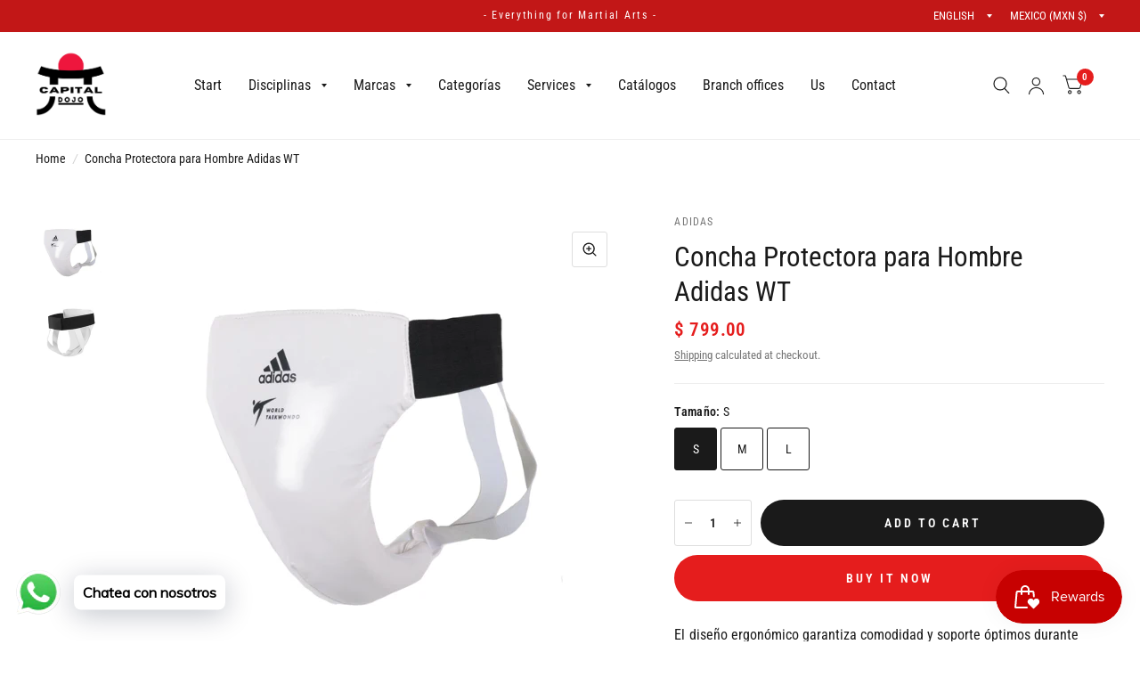

--- FILE ---
content_type: text/html; charset=utf-8
request_url: https://www.capitaldojo.mx/en/products/suspensorio-masculino-wtf
body_size: 27552
content:
<!doctype html>
<html class="no-js" lang="en">
<head>
	<meta charset="utf-8">
	<meta http-equiv="X-UA-Compatible" content="IE=edge,chrome=1">
	<meta name="viewport" content="width=device-width, initial-scale=1, maximum-scale=5, viewport-fit=cover">
	<meta name="theme-color" content="#ffffff">
	<link rel="canonical" href="https://www.capitaldojo.mx/en/products/suspensorio-masculino-wtf">
	<link rel="preconnect" href="https://cdn.shopify.com" crossorigin>
	<link rel="preload" as="style" href="//www.capitaldojo.mx/cdn/shop/t/4/assets/app.css?v=145001535191468581381666801264">
<link rel="preload" as="style" href="//www.capitaldojo.mx/cdn/shop/t/4/assets/product.css?v=102539001578140557971667838268">



<link rel="preload" as="script" href="//www.capitaldojo.mx/cdn/shop/t/4/assets/animations.min.js?v=75815849954749443751664930168">

<link rel="preload" as="script" href="//www.capitaldojo.mx/cdn/shop/t/4/assets/vendor.min.js?v=14404165831613794561664930171">
<link rel="preload" as="script" href="//www.capitaldojo.mx/cdn/shop/t/4/assets/app.min.js?v=49652710752819791801666020490">

<script>
window.lazySizesConfig = window.lazySizesConfig || {};
window.lazySizesConfig.expand = 150;
window.lazySizesConfig.loadMode = 1;
window.lazySizesConfig.loadHidden = false;
</script>


	<link rel="icon" type="image/png" href="//www.capitaldojo.mx/cdn/shop/files/c.png?crop=center&height=32&v=1664935369&width=32">

	<title>
	Concha Protectora para Hombre Adidas WT &ndash; Capital - Dojo Martial Arts
	</title>

	
	<meta name="description" content="El diseño ergonómico garantiza comodidad y soporte óptimos durante sesiones de entrenamiento intensas. El uso de materiales de alta calidad asegura durabilidad y resistencia excepcionales. Incorpora tecnología de absorción de humedad para mantener la piel seca y fresca. Ideal para la práctica de artes marciales, boxeo ">
	
<link rel="preconnect" href="https://fonts.shopifycdn.com" crossorigin>

<meta property="og:site_name" content="Capital - Dojo Martial Arts">
<meta property="og:url" content="https://www.capitaldojo.mx/en/products/suspensorio-masculino-wtf">
<meta property="og:title" content="Concha Protectora para Hombre Adidas WT">
<meta property="og:type" content="product">
<meta property="og:description" content="El diseño ergonómico garantiza comodidad y soporte óptimos durante sesiones de entrenamiento intensas. El uso de materiales de alta calidad asegura durabilidad y resistencia excepcionales. Incorpora tecnología de absorción de humedad para mantener la piel seca y fresca. Ideal para la práctica de artes marciales, boxeo "><meta property="og:image" content="http://www.capitaldojo.mx/cdn/shop/files/Adidas_Concha_Protectora_Hombre.png?v=1724794313">
  <meta property="og:image:secure_url" content="https://www.capitaldojo.mx/cdn/shop/files/Adidas_Concha_Protectora_Hombre.png?v=1724794313">
  <meta property="og:image:width" content="500">
  <meta property="og:image:height" content="500"><meta property="og:price:amount" content="799.00">
  <meta property="og:price:currency" content="MXN"><meta name="twitter:site" content="@#"><meta name="twitter:card" content="summary_large_image">
<meta name="twitter:title" content="Concha Protectora para Hombre Adidas WT">
<meta name="twitter:description" content="El diseño ergonómico garantiza comodidad y soporte óptimos durante sesiones de entrenamiento intensas. El uso de materiales de alta calidad asegura durabilidad y resistencia excepcionales. Incorpora tecnología de absorción de humedad para mantener la piel seca y fresca. Ideal para la práctica de artes marciales, boxeo ">


	<link href="//www.capitaldojo.mx/cdn/shop/t/4/assets/app.css?v=145001535191468581381666801264" rel="stylesheet" type="text/css" media="all" />

	<style data-shopify>
	@font-face {
  font-family: "Roboto Condensed";
  font-weight: 400;
  font-style: normal;
  font-display: swap;
  src: url("//www.capitaldojo.mx/cdn/fonts/roboto_condensed/robotocondensed_n4.01812de96ca5a5e9d19bef3ca9cc80dd1bf6c8b8.woff2") format("woff2"),
       url("//www.capitaldojo.mx/cdn/fonts/roboto_condensed/robotocondensed_n4.3930e6ddba458dc3cb725a82a2668eac3c63c104.woff") format("woff");
}

@font-face {
  font-family: "Roboto Condensed";
  font-weight: 500;
  font-style: normal;
  font-display: swap;
  src: url("//www.capitaldojo.mx/cdn/fonts/roboto_condensed/robotocondensed_n5.753e8e75cdb3aced074986880588a95576768e7a.woff2") format("woff2"),
       url("//www.capitaldojo.mx/cdn/fonts/roboto_condensed/robotocondensed_n5.d077911a9ecebd041d38bbe886c8dc56d626fe74.woff") format("woff");
}

@font-face {
  font-family: "Roboto Condensed";
  font-weight: 600;
  font-style: normal;
  font-display: swap;
  src: url("//www.capitaldojo.mx/cdn/fonts/roboto_condensed/robotocondensed_n6.c516dc992de767fe135f0d2baded23e033d4e3ea.woff2") format("woff2"),
       url("//www.capitaldojo.mx/cdn/fonts/roboto_condensed/robotocondensed_n6.881fbb9b185667f58f34ac71cbecd9f5ba6c3efe.woff") format("woff");
}

@font-face {
  font-family: "Roboto Condensed";
  font-weight: 400;
  font-style: italic;
  font-display: swap;
  src: url("//www.capitaldojo.mx/cdn/fonts/roboto_condensed/robotocondensed_i4.05c7f163ad2c00a3c4257606d1227691aff9070b.woff2") format("woff2"),
       url("//www.capitaldojo.mx/cdn/fonts/roboto_condensed/robotocondensed_i4.04d9d87e0a45b49fc67a5b9eb5059e1540f5cda3.woff") format("woff");
}

@font-face {
  font-family: "Roboto Condensed";
  font-weight: 600;
  font-style: italic;
  font-display: swap;
  src: url("//www.capitaldojo.mx/cdn/fonts/roboto_condensed/robotocondensed_i6.c9770aa95711259894f917065fd1d7cc3bcfa122.woff2") format("woff2"),
       url("//www.capitaldojo.mx/cdn/fonts/roboto_condensed/robotocondensed_i6.cc02aa89ebb03a4bf4511145d33241da8320978a.woff") format("woff");
}


		@font-face {
  font-family: "Roboto Condensed";
  font-weight: 700;
  font-style: italic;
  font-display: swap;
  src: url("//www.capitaldojo.mx/cdn/fonts/roboto_condensed/robotocondensed_i7.bed9f3a01efda68cdff8b63e6195c957a0da68cb.woff2") format("woff2"),
       url("//www.capitaldojo.mx/cdn/fonts/roboto_condensed/robotocondensed_i7.9ca5759a0bcf75a82b270218eab4c83ec254abf8.woff") format("woff");
}

@font-face {
  font-family: "Roboto Condensed";
  font-weight: 400;
  font-style: italic;
  font-display: swap;
  src: url("//www.capitaldojo.mx/cdn/fonts/roboto_condensed/robotocondensed_i4.05c7f163ad2c00a3c4257606d1227691aff9070b.woff2") format("woff2"),
       url("//www.capitaldojo.mx/cdn/fonts/roboto_condensed/robotocondensed_i4.04d9d87e0a45b49fc67a5b9eb5059e1540f5cda3.woff") format("woff");
}

h1,h2,h3,h4,h5,h6,
	.h1,.h2,.h3,.h4,.h5,.h6,
	.logolink.text-logo,
	.customer-addresses .my-address .address-index {
		font-style: italic;
		font-weight: 700;
		font-family: "Roboto Condensed";
	}
	body,
	.body-font,
	.thb-product-detail .product-title {
		font-style: normal;
		font-weight: 400;
		font-family: "Roboto Condensed";
	}
	:root {
		--font-body-scale: 1.05;
		--font-heading-scale: 1.1;--bg-body: #ffffff;
			--bg-body-rgb: 255, 255, 255;
			--bg-color-side-panel-footer: #fafafa;--color-accent: #1a1a1a;
			--color-accent-rgb: 26, 26, 26;--color-accent2: #e51d1d;--color-accent3: #f6f6f0;--color-border: #eeeeee;--color-overlay-rgb: 15, 15, 16;--color-form-border: #dedede;--color-announcement-bar-text: #ffffff;--color-announcement-bar-bg: #c21717;--color-header-bg: #ffffff;
			--color-header-bg-rgb: 255, 255, 255;--color-header-text: #1a1a1a;
			--color-header-text-rgb: 26, 26, 26;--color-header-links: #1a1a1a;--color-header-links-hover: #e51d1d;--color-header-icons: #1a1a1a;--solid-button-label: #ffffff;--outline-button-label: #103a3a;--color-price: #e51d1d;--color-star: #f1b824;--section-spacing-mobile: 50px;--section-spacing-desktop: 100px;--button-border-radius: 26px;--color-badge-text: #ffffff;--color-badge-sold-out: #939393;--color-badge-sale: #c25b41;--badge-corner-radius: 3px;--color-footer-bar-bg: #e51d1d;--color-footer-bar-text: #0f0f10;--color-footer-text: #a3a3a3;
			--color-footer-text-rgb: 163, 163, 163;--color-footer-link: #ffffff;--color-footer-link-hover: #e51d1d;--color-footer-border: #ffffff;
			--color-footer-border-rgb: 255, 255, 255;--color-footer-bg: #1a1a1a;}
</style>


	<script>
		window.theme = window.theme || {};
		theme = {
			settings: {
				money_with_currency_format:"$ {{amount}}",
				cart_drawer:true},
			routes: {
				root_url: '/en',
				cart_url: '/en/cart',
				cart_add_url: '/en/cart/add',
				search_url: '/en/search',
				cart_change_url: '/en/cart/change',
				cart_update_url: '/en/cart/update',
				predictive_search_url: '/en/search/suggest',
			},
			variantStrings: {
        addToCart: `Add to Cart`,
        soldOut: `Sold Out`,
        unavailable: `Unavailable`,
      }
		};
	</script>
	<script>window.performance && window.performance.mark && window.performance.mark('shopify.content_for_header.start');</script><meta name="facebook-domain-verification" content="jf867w2o5zwuewoz45zewlz9yaviae">
<meta name="google-site-verification" content="hethyn11LOVDox5S3jsQH98Zi5SBud5pBqfhjrWplsE">
<meta id="shopify-digital-wallet" name="shopify-digital-wallet" content="/66595356904/digital_wallets/dialog">
<link rel="alternate" hreflang="x-default" href="https://www.capitaldojo.mx/products/suspensorio-masculino-wtf">
<link rel="alternate" hreflang="es" href="https://www.capitaldojo.mx/products/suspensorio-masculino-wtf">
<link rel="alternate" hreflang="en" href="https://www.capitaldojo.mx/en/products/suspensorio-masculino-wtf">
<link rel="alternate" type="application/json+oembed" href="https://www.capitaldojo.mx/en/products/suspensorio-masculino-wtf.oembed">
<script async="async" src="/checkouts/internal/preloads.js?locale=en-MX"></script>
<script id="shopify-features" type="application/json">{"accessToken":"16f9376e7c86da862a0d19462ff1cce6","betas":["rich-media-storefront-analytics"],"domain":"www.capitaldojo.mx","predictiveSearch":true,"shopId":66595356904,"locale":"en"}</script>
<script>var Shopify = Shopify || {};
Shopify.shop = "ventas-9104.myshopify.com";
Shopify.locale = "en";
Shopify.currency = {"active":"MXN","rate":"1.0"};
Shopify.country = "MX";
Shopify.theme = {"name":"Habitat","id":135736787176,"schema_name":"Habitat","schema_version":"1.5.1","theme_store_id":1581,"role":"main"};
Shopify.theme.handle = "null";
Shopify.theme.style = {"id":null,"handle":null};
Shopify.cdnHost = "www.capitaldojo.mx/cdn";
Shopify.routes = Shopify.routes || {};
Shopify.routes.root = "/en/";</script>
<script type="module">!function(o){(o.Shopify=o.Shopify||{}).modules=!0}(window);</script>
<script>!function(o){function n(){var o=[];function n(){o.push(Array.prototype.slice.apply(arguments))}return n.q=o,n}var t=o.Shopify=o.Shopify||{};t.loadFeatures=n(),t.autoloadFeatures=n()}(window);</script>
<script id="shop-js-analytics" type="application/json">{"pageType":"product"}</script>
<script defer="defer" async type="module" src="//www.capitaldojo.mx/cdn/shopifycloud/shop-js/modules/v2/client.init-shop-cart-sync_BApSsMSl.en.esm.js"></script>
<script defer="defer" async type="module" src="//www.capitaldojo.mx/cdn/shopifycloud/shop-js/modules/v2/chunk.common_CBoos6YZ.esm.js"></script>
<script type="module">
  await import("//www.capitaldojo.mx/cdn/shopifycloud/shop-js/modules/v2/client.init-shop-cart-sync_BApSsMSl.en.esm.js");
await import("//www.capitaldojo.mx/cdn/shopifycloud/shop-js/modules/v2/chunk.common_CBoos6YZ.esm.js");

  window.Shopify.SignInWithShop?.initShopCartSync?.({"fedCMEnabled":true,"windoidEnabled":true});

</script>
<script>(function() {
  var isLoaded = false;
  function asyncLoad() {
    if (isLoaded) return;
    isLoaded = true;
    var urls = ["https:\/\/js.smile.io\/v1\/smile-shopify.js?shop=ventas-9104.myshopify.com","https:\/\/cdn.shopify.com\/s\/files\/1\/0033\/3538\/9233\/files\/pushdaddy_a2.js?shop=ventas-9104.myshopify.com","https:\/\/cdn.shopify.com\/s\/files\/1\/0033\/3538\/9233\/files\/pushdaddy_a7_livechat1_new2.js?v=1707659950\u0026shop=ventas-9104.myshopify.com","https:\/\/cdn.hextom.com\/js\/ultimatesalesboost.js?shop=ventas-9104.myshopify.com"];
    for (var i = 0; i < urls.length; i++) {
      var s = document.createElement('script');
      s.type = 'text/javascript';
      s.async = true;
      s.src = urls[i];
      var x = document.getElementsByTagName('script')[0];
      x.parentNode.insertBefore(s, x);
    }
  };
  if(window.attachEvent) {
    window.attachEvent('onload', asyncLoad);
  } else {
    window.addEventListener('load', asyncLoad, false);
  }
})();</script>
<script id="__st">var __st={"a":66595356904,"offset":-21600,"reqid":"c64bf613-1313-414c-8b85-41c6df614839-1768881457","pageurl":"www.capitaldojo.mx\/en\/products\/suspensorio-masculino-wtf","u":"f36364e3007f","p":"product","rtyp":"product","rid":8142543913192};</script>
<script>window.ShopifyPaypalV4VisibilityTracking = true;</script>
<script id="captcha-bootstrap">!function(){'use strict';const t='contact',e='account',n='new_comment',o=[[t,t],['blogs',n],['comments',n],[t,'customer']],c=[[e,'customer_login'],[e,'guest_login'],[e,'recover_customer_password'],[e,'create_customer']],r=t=>t.map((([t,e])=>`form[action*='/${t}']:not([data-nocaptcha='true']) input[name='form_type'][value='${e}']`)).join(','),a=t=>()=>t?[...document.querySelectorAll(t)].map((t=>t.form)):[];function s(){const t=[...o],e=r(t);return a(e)}const i='password',u='form_key',d=['recaptcha-v3-token','g-recaptcha-response','h-captcha-response',i],f=()=>{try{return window.sessionStorage}catch{return}},m='__shopify_v',_=t=>t.elements[u];function p(t,e,n=!1){try{const o=window.sessionStorage,c=JSON.parse(o.getItem(e)),{data:r}=function(t){const{data:e,action:n}=t;return t[m]||n?{data:e,action:n}:{data:t,action:n}}(c);for(const[e,n]of Object.entries(r))t.elements[e]&&(t.elements[e].value=n);n&&o.removeItem(e)}catch(o){console.error('form repopulation failed',{error:o})}}const l='form_type',E='cptcha';function T(t){t.dataset[E]=!0}const w=window,h=w.document,L='Shopify',v='ce_forms',y='captcha';let A=!1;((t,e)=>{const n=(g='f06e6c50-85a8-45c8-87d0-21a2b65856fe',I='https://cdn.shopify.com/shopifycloud/storefront-forms-hcaptcha/ce_storefront_forms_captcha_hcaptcha.v1.5.2.iife.js',D={infoText:'Protected by hCaptcha',privacyText:'Privacy',termsText:'Terms'},(t,e,n)=>{const o=w[L][v],c=o.bindForm;if(c)return c(t,g,e,D).then(n);var r;o.q.push([[t,g,e,D],n]),r=I,A||(h.body.append(Object.assign(h.createElement('script'),{id:'captcha-provider',async:!0,src:r})),A=!0)});var g,I,D;w[L]=w[L]||{},w[L][v]=w[L][v]||{},w[L][v].q=[],w[L][y]=w[L][y]||{},w[L][y].protect=function(t,e){n(t,void 0,e),T(t)},Object.freeze(w[L][y]),function(t,e,n,w,h,L){const[v,y,A,g]=function(t,e,n){const i=e?o:[],u=t?c:[],d=[...i,...u],f=r(d),m=r(i),_=r(d.filter((([t,e])=>n.includes(e))));return[a(f),a(m),a(_),s()]}(w,h,L),I=t=>{const e=t.target;return e instanceof HTMLFormElement?e:e&&e.form},D=t=>v().includes(t);t.addEventListener('submit',(t=>{const e=I(t);if(!e)return;const n=D(e)&&!e.dataset.hcaptchaBound&&!e.dataset.recaptchaBound,o=_(e),c=g().includes(e)&&(!o||!o.value);(n||c)&&t.preventDefault(),c&&!n&&(function(t){try{if(!f())return;!function(t){const e=f();if(!e)return;const n=_(t);if(!n)return;const o=n.value;o&&e.removeItem(o)}(t);const e=Array.from(Array(32),(()=>Math.random().toString(36)[2])).join('');!function(t,e){_(t)||t.append(Object.assign(document.createElement('input'),{type:'hidden',name:u})),t.elements[u].value=e}(t,e),function(t,e){const n=f();if(!n)return;const o=[...t.querySelectorAll(`input[type='${i}']`)].map((({name:t})=>t)),c=[...d,...o],r={};for(const[a,s]of new FormData(t).entries())c.includes(a)||(r[a]=s);n.setItem(e,JSON.stringify({[m]:1,action:t.action,data:r}))}(t,e)}catch(e){console.error('failed to persist form',e)}}(e),e.submit())}));const S=(t,e)=>{t&&!t.dataset[E]&&(n(t,e.some((e=>e===t))),T(t))};for(const o of['focusin','change'])t.addEventListener(o,(t=>{const e=I(t);D(e)&&S(e,y())}));const B=e.get('form_key'),M=e.get(l),P=B&&M;t.addEventListener('DOMContentLoaded',(()=>{const t=y();if(P)for(const e of t)e.elements[l].value===M&&p(e,B);[...new Set([...A(),...v().filter((t=>'true'===t.dataset.shopifyCaptcha))])].forEach((e=>S(e,t)))}))}(h,new URLSearchParams(w.location.search),n,t,e,['guest_login'])})(!0,!0)}();</script>
<script integrity="sha256-4kQ18oKyAcykRKYeNunJcIwy7WH5gtpwJnB7kiuLZ1E=" data-source-attribution="shopify.loadfeatures" defer="defer" src="//www.capitaldojo.mx/cdn/shopifycloud/storefront/assets/storefront/load_feature-a0a9edcb.js" crossorigin="anonymous"></script>
<script data-source-attribution="shopify.dynamic_checkout.dynamic.init">var Shopify=Shopify||{};Shopify.PaymentButton=Shopify.PaymentButton||{isStorefrontPortableWallets:!0,init:function(){window.Shopify.PaymentButton.init=function(){};var t=document.createElement("script");t.src="https://www.capitaldojo.mx/cdn/shopifycloud/portable-wallets/latest/portable-wallets.en.js",t.type="module",document.head.appendChild(t)}};
</script>
<script data-source-attribution="shopify.dynamic_checkout.buyer_consent">
  function portableWalletsHideBuyerConsent(e){var t=document.getElementById("shopify-buyer-consent"),n=document.getElementById("shopify-subscription-policy-button");t&&n&&(t.classList.add("hidden"),t.setAttribute("aria-hidden","true"),n.removeEventListener("click",e))}function portableWalletsShowBuyerConsent(e){var t=document.getElementById("shopify-buyer-consent"),n=document.getElementById("shopify-subscription-policy-button");t&&n&&(t.classList.remove("hidden"),t.removeAttribute("aria-hidden"),n.addEventListener("click",e))}window.Shopify?.PaymentButton&&(window.Shopify.PaymentButton.hideBuyerConsent=portableWalletsHideBuyerConsent,window.Shopify.PaymentButton.showBuyerConsent=portableWalletsShowBuyerConsent);
</script>
<script>
  function portableWalletsCleanup(e){e&&e.src&&console.error("Failed to load portable wallets script "+e.src);var t=document.querySelectorAll("shopify-accelerated-checkout .shopify-payment-button__skeleton, shopify-accelerated-checkout-cart .wallet-cart-button__skeleton"),e=document.getElementById("shopify-buyer-consent");for(let e=0;e<t.length;e++)t[e].remove();e&&e.remove()}function portableWalletsNotLoadedAsModule(e){e instanceof ErrorEvent&&"string"==typeof e.message&&e.message.includes("import.meta")&&"string"==typeof e.filename&&e.filename.includes("portable-wallets")&&(window.removeEventListener("error",portableWalletsNotLoadedAsModule),window.Shopify.PaymentButton.failedToLoad=e,"loading"===document.readyState?document.addEventListener("DOMContentLoaded",window.Shopify.PaymentButton.init):window.Shopify.PaymentButton.init())}window.addEventListener("error",portableWalletsNotLoadedAsModule);
</script>

<script type="module" src="https://www.capitaldojo.mx/cdn/shopifycloud/portable-wallets/latest/portable-wallets.en.js" onError="portableWalletsCleanup(this)" crossorigin="anonymous"></script>
<script nomodule>
  document.addEventListener("DOMContentLoaded", portableWalletsCleanup);
</script>

<link id="shopify-accelerated-checkout-styles" rel="stylesheet" media="screen" href="https://www.capitaldojo.mx/cdn/shopifycloud/portable-wallets/latest/accelerated-checkout-backwards-compat.css" crossorigin="anonymous">
<style id="shopify-accelerated-checkout-cart">
        #shopify-buyer-consent {
  margin-top: 1em;
  display: inline-block;
  width: 100%;
}

#shopify-buyer-consent.hidden {
  display: none;
}

#shopify-subscription-policy-button {
  background: none;
  border: none;
  padding: 0;
  text-decoration: underline;
  font-size: inherit;
  cursor: pointer;
}

#shopify-subscription-policy-button::before {
  box-shadow: none;
}

      </style>

<script>window.performance && window.performance.mark && window.performance.mark('shopify.content_for_header.end');</script> <!-- Header hook for plugins -->

	<script>document.documentElement.className = document.documentElement.className.replace('no-js', 'js');</script>
<!-- BEGIN app block: shopify://apps/pushdaddy-whatsapp-chat-api/blocks/app-embed/e3f2054d-bf7b-4e63-8db3-00712592382c -->
  
<script>
   var random_numberyryt = "id" + Math.random().toString(16).slice(2);
</script>

 <div id="shopify-block-placeholder_pdaddychat" class="shopify-block shopify-app-block" data-block-handle="app-embed">
 </div>

<script>
  document.getElementById('shopify-block-placeholder_pdaddychat').id = 'shopify-block-' + random_numberyryt;
if (!window.wwhatsappJs_new2a) {
    try {
        window.wwhatsappJs_new2a = {};
        wwhatsappJs_new2a.WhatsApp_new2a = {
            metafields: {
                shop: "ventas-9104.myshopify.com",
                settings: {"block_order":["15000120416"],"blocks":{"15000120416":{"disabled":"0","number":"525522976452","name":"Capital Dojo ","label":"Ventas","avatar":"https://cdn.shopify.com/s/files/1/0033/3538/9233/files/Male-1.png?v=1628343022","online":"0","timezone":"Europe/Rome","cid":"15000120416","ciiid":"115339","sunday":{"enabled":"1","range":"600,1080"},"monday":{"enabled":"1","range":"600,1080"},"tuesday":{"enabled":"1","range":"600,1080"},"wednesday":{"enabled":"1","range":"600,1080"},"thursday":{"enabled":"1","range":"600,1080"},"friday":{"enabled":"1","range":"600,1020"},"saturday":{"enabled":"1","range":"0,1439"},"offline":"Actualmente fuera de línea. Volveremos pronto","chat":{"enabled":"1","greeting":"¡Hola! aquí del equipo de soporte. para el estado del pedido, proporcione su número de pedido e ingrese, para cualquier otra cosa, escriba un mensaje y chatee conmigo"},"message":"Necesito ayuda","page_url":"0"}},"style":{"pattern":"100","customized":{"enabled":"1","color":"#EAD7BA","background":"#102033","background_img":"","svg_color":"","background_img_main":"https://cdn.shopify.com/s/files/1/0033/3538/9233/files/1905.png","button_animation":"","background_pic_header":"","auto_start":"9999000","hide_buttonsx":"0","icon_width":"60","chat_width":"376","border_radius":"50","icon_position":"50","compact_normal":"2","secondary_button":"0","secondary_button_link":"","secondary_text":"","pages_display":"/pages/,/,/collections/,/products/,/cart/,/orders/,/checkouts/,/blogs/,/password/","updown_bottom":"20","labelradius":"8","updown_bottom_m":"20","updown_bottom2":"0","widget_optin":"","leftright_label":"0","updown_share":"30","secondary_button_bgcolor":"#FFFFFF","secondary_button_tcolor":"#0084FF","secondary_button_lcolor":"#0084FF","leftt_rightt":"1","leftt_rightt_sec":"3","animation_count":"onlythree","font_weight":"600","animation_iteration":"3","extend_header_img":"0","font":"Muli","font_size":"16","abandned_cart_enabled":"1","auto_hide_share":"10000000000","auto_hide_chat":"999999999000","final_leftright_second_position":"right","remove_bottom":"1","header_text_color":"","header_bg_color":"#","share_icons_display":"Whatsapp","share_size":"40","share_radius":"0","svg_yes":"0","svg_yes_icon":"0","share_trans":"0","what_bg":"","body_bgcolor":"","abandoned_kakkar":"0","shadow_yn":"0","mobile_label_yn":"1","google_ec":"whatsapp_pushdaddy","google_el":"whatsapp_pushdaddy","google_ea":"whatsapp_pushdaddy","fpixel_en":"whatsapp_pushdaddy","insta_username":"","fb_username":"","email_username":"","faq_yn":"0","chatbox_radius":"8","clicktcart_text":"Estamos disponibles las 24 horas, los 7 días de la semana para charlar. siéntete libre de chatear","live_whatsapp":"1","live_whatsapp_mobile":"1","bot_yn":"0","advance_bot":"0","botus":"1","clicktcart_anim_c":"pwapp-onlyonce","clicktcart":"0","ctaction_animation":"pwapp-bounce","order_conf":false,"whatsapp_yn":"0","header_posit_img":"center","remove_bg":"0","img_cntt":"10000000000000000","ordertrack_url":"","chatbox_height":"70","title_textsize":"24","waving_img":"","merged_icons":"0","merged_icons_display":"NO","blink_circle":"0","blink_animation":"pwapp-zooml","blink_circle_color":"#fff","blink_circle_bg":"red","trackingon":"0","chatnow_color":"#000","label_bgcolor":"#fff","faq_color":"black","leftrightclose":"right","header_flat":"1","adddv_bott":"","etext1":"Please introduce yourself","etext2":"Enter your email","etext3":"Send","etext4":"Thank You","etext5":"2000","scaleicon":"1","scaleicon_m":"1","emailpop":"0","signuppopup":"","flyer_chat":"0","flyer_chat_m":"0","flyer_text":"","flyer_img":"","merge_bot_button":"0","wallyn":"0","lang_support":"en"}},"share":{"desktop":{"disabled":"1","position":"left"},"mobile":{"disabled":"1","position":"left"},"style":{"color":"#332007","background":"#FFC229"},"texts":{"button":"Compartir","message":"COMPRUEBE ESTO"}},"push_notif":{"headertttext":"No te pierdas ninguna venta 🛍️","bodytextt":"Suscríbete para recibir actualizaciones sobre nuevos productos y promociones exclusivas","acceppttextt":"Aceptar","dennnyyextt":"Rechazar"},"addtocart":{"style":{"mobile":"0","desktop":"0","replace_yn":"","but_bgcolor":"","but_tcolor":"","but_fsize":"0","but_radius":"0","button_wid":"0","button_pad":"0","but_bor_col":"","but_bor_wid":"0"},"texts":{"but_label1":"","but_link1":"","but_label2":"","but_link2":""}},"faq_quick_reply":[],"faq_block_order":[],"faq_blocks":[],"faq_texts":{"category":"FAQ Categories","featured":"General questions","search":"Search on Helpdesk","results":"Results for terms","no_results":"Sorry, no results found. Please try another keyword."},"track_url":"https://way2enjoy.com/shopify/1/whatsapp-chat/tracking_1.php","charge":true,"desktop":{"disabled":"0","position":"left","layout":"button"},"mobile":{"disabled":"0","position":"left","layout":"button"},"texts":{"title":"Hola","description":"¡Hola! / Bienvenido a Capital Dojo","prefilledt":"Necesito ayuda","note":"Normalmente respondemos en minutos","button":"Chatea con nosotros","button_m":"Chatea con nosotros","bot_tri_button":"Order Status","placeholder":"Enviar un mensaje","emoji_search":"Search emoji…","emoji_frequently":"Frequently used","emoji_people":"People","emoji_nature":"Nature","emoji_objects":"Objects","emoji_places":"Places","emoji_symbols":"Symbols","emoji_not_found":"No emoji could be found"}},
				
            }
        };
        // Any additional code...
    } catch (e) {
        console.error('An error occurred in the script:', e);
    }
}

  const blocksyyy = wwhatsappJs_new2a.WhatsApp_new2a.metafields.settings.blocks;
for (const blockId in blocksyyy) {
    if (blocksyyy.hasOwnProperty(blockId)) {
        const block = blocksyyy[blockId]; 
        const ciiid_value = block.ciiid;   
        const pdaddy_website = block.websiteee;   

		
		
         localStorage.setItem('pdaddy_ciiid', ciiid_value);
		          localStorage.setItem('pdaddy_website', pdaddy_website);
       // console.log(`Stored ciiid for block ${blockId}: ${ciiid_value}`);
    }
}




</script>






<!-- END app block --><script src="https://cdn.shopify.com/extensions/19689677-6488-4a31-adf3-fcf4359c5fd9/forms-2295/assets/shopify-forms-loader.js" type="text/javascript" defer="defer"></script>
<script src="https://cdn.shopify.com/extensions/747c5c4f-01f6-4977-a618-0a92d9ef14e9/pushdaddy-whatsapp-live-chat-340/assets/pushdaddy_a7_livechat1_new4.js" type="text/javascript" defer="defer"></script>
<link href="https://cdn.shopify.com/extensions/747c5c4f-01f6-4977-a618-0a92d9ef14e9/pushdaddy-whatsapp-live-chat-340/assets/pwhatsapp119ba1.scss.css" rel="stylesheet" type="text/css" media="all">
<script src="https://cdn.shopify.com/extensions/019bd851-85ed-795f-8647-0f9a2d79de29/smile-io-269/assets/smile-loader.js" type="text/javascript" defer="defer"></script>
<script src="https://cdn.shopify.com/extensions/019bc832-2567-76d1-a4f0-9d7b9fba6249/hextom-sales-boost-70/assets/ultimatesalesboost.js" type="text/javascript" defer="defer"></script>
<link href="https://monorail-edge.shopifysvc.com" rel="dns-prefetch">
<script>(function(){if ("sendBeacon" in navigator && "performance" in window) {try {var session_token_from_headers = performance.getEntriesByType('navigation')[0].serverTiming.find(x => x.name == '_s').description;} catch {var session_token_from_headers = undefined;}var session_cookie_matches = document.cookie.match(/_shopify_s=([^;]*)/);var session_token_from_cookie = session_cookie_matches && session_cookie_matches.length === 2 ? session_cookie_matches[1] : "";var session_token = session_token_from_headers || session_token_from_cookie || "";function handle_abandonment_event(e) {var entries = performance.getEntries().filter(function(entry) {return /monorail-edge.shopifysvc.com/.test(entry.name);});if (!window.abandonment_tracked && entries.length === 0) {window.abandonment_tracked = true;var currentMs = Date.now();var navigation_start = performance.timing.navigationStart;var payload = {shop_id: 66595356904,url: window.location.href,navigation_start,duration: currentMs - navigation_start,session_token,page_type: "product"};window.navigator.sendBeacon("https://monorail-edge.shopifysvc.com/v1/produce", JSON.stringify({schema_id: "online_store_buyer_site_abandonment/1.1",payload: payload,metadata: {event_created_at_ms: currentMs,event_sent_at_ms: currentMs}}));}}window.addEventListener('pagehide', handle_abandonment_event);}}());</script>
<script id="web-pixels-manager-setup">(function e(e,d,r,n,o){if(void 0===o&&(o={}),!Boolean(null===(a=null===(i=window.Shopify)||void 0===i?void 0:i.analytics)||void 0===a?void 0:a.replayQueue)){var i,a;window.Shopify=window.Shopify||{};var t=window.Shopify;t.analytics=t.analytics||{};var s=t.analytics;s.replayQueue=[],s.publish=function(e,d,r){return s.replayQueue.push([e,d,r]),!0};try{self.performance.mark("wpm:start")}catch(e){}var l=function(){var e={modern:/Edge?\/(1{2}[4-9]|1[2-9]\d|[2-9]\d{2}|\d{4,})\.\d+(\.\d+|)|Firefox\/(1{2}[4-9]|1[2-9]\d|[2-9]\d{2}|\d{4,})\.\d+(\.\d+|)|Chrom(ium|e)\/(9{2}|\d{3,})\.\d+(\.\d+|)|(Maci|X1{2}).+ Version\/(15\.\d+|(1[6-9]|[2-9]\d|\d{3,})\.\d+)([,.]\d+|)( \(\w+\)|)( Mobile\/\w+|) Safari\/|Chrome.+OPR\/(9{2}|\d{3,})\.\d+\.\d+|(CPU[ +]OS|iPhone[ +]OS|CPU[ +]iPhone|CPU IPhone OS|CPU iPad OS)[ +]+(15[._]\d+|(1[6-9]|[2-9]\d|\d{3,})[._]\d+)([._]\d+|)|Android:?[ /-](13[3-9]|1[4-9]\d|[2-9]\d{2}|\d{4,})(\.\d+|)(\.\d+|)|Android.+Firefox\/(13[5-9]|1[4-9]\d|[2-9]\d{2}|\d{4,})\.\d+(\.\d+|)|Android.+Chrom(ium|e)\/(13[3-9]|1[4-9]\d|[2-9]\d{2}|\d{4,})\.\d+(\.\d+|)|SamsungBrowser\/([2-9]\d|\d{3,})\.\d+/,legacy:/Edge?\/(1[6-9]|[2-9]\d|\d{3,})\.\d+(\.\d+|)|Firefox\/(5[4-9]|[6-9]\d|\d{3,})\.\d+(\.\d+|)|Chrom(ium|e)\/(5[1-9]|[6-9]\d|\d{3,})\.\d+(\.\d+|)([\d.]+$|.*Safari\/(?![\d.]+ Edge\/[\d.]+$))|(Maci|X1{2}).+ Version\/(10\.\d+|(1[1-9]|[2-9]\d|\d{3,})\.\d+)([,.]\d+|)( \(\w+\)|)( Mobile\/\w+|) Safari\/|Chrome.+OPR\/(3[89]|[4-9]\d|\d{3,})\.\d+\.\d+|(CPU[ +]OS|iPhone[ +]OS|CPU[ +]iPhone|CPU IPhone OS|CPU iPad OS)[ +]+(10[._]\d+|(1[1-9]|[2-9]\d|\d{3,})[._]\d+)([._]\d+|)|Android:?[ /-](13[3-9]|1[4-9]\d|[2-9]\d{2}|\d{4,})(\.\d+|)(\.\d+|)|Mobile Safari.+OPR\/([89]\d|\d{3,})\.\d+\.\d+|Android.+Firefox\/(13[5-9]|1[4-9]\d|[2-9]\d{2}|\d{4,})\.\d+(\.\d+|)|Android.+Chrom(ium|e)\/(13[3-9]|1[4-9]\d|[2-9]\d{2}|\d{4,})\.\d+(\.\d+|)|Android.+(UC? ?Browser|UCWEB|U3)[ /]?(15\.([5-9]|\d{2,})|(1[6-9]|[2-9]\d|\d{3,})\.\d+)\.\d+|SamsungBrowser\/(5\.\d+|([6-9]|\d{2,})\.\d+)|Android.+MQ{2}Browser\/(14(\.(9|\d{2,})|)|(1[5-9]|[2-9]\d|\d{3,})(\.\d+|))(\.\d+|)|K[Aa][Ii]OS\/(3\.\d+|([4-9]|\d{2,})\.\d+)(\.\d+|)/},d=e.modern,r=e.legacy,n=navigator.userAgent;return n.match(d)?"modern":n.match(r)?"legacy":"unknown"}(),u="modern"===l?"modern":"legacy",c=(null!=n?n:{modern:"",legacy:""})[u],f=function(e){return[e.baseUrl,"/wpm","/b",e.hashVersion,"modern"===e.buildTarget?"m":"l",".js"].join("")}({baseUrl:d,hashVersion:r,buildTarget:u}),m=function(e){var d=e.version,r=e.bundleTarget,n=e.surface,o=e.pageUrl,i=e.monorailEndpoint;return{emit:function(e){var a=e.status,t=e.errorMsg,s=(new Date).getTime(),l=JSON.stringify({metadata:{event_sent_at_ms:s},events:[{schema_id:"web_pixels_manager_load/3.1",payload:{version:d,bundle_target:r,page_url:o,status:a,surface:n,error_msg:t},metadata:{event_created_at_ms:s}}]});if(!i)return console&&console.warn&&console.warn("[Web Pixels Manager] No Monorail endpoint provided, skipping logging."),!1;try{return self.navigator.sendBeacon.bind(self.navigator)(i,l)}catch(e){}var u=new XMLHttpRequest;try{return u.open("POST",i,!0),u.setRequestHeader("Content-Type","text/plain"),u.send(l),!0}catch(e){return console&&console.warn&&console.warn("[Web Pixels Manager] Got an unhandled error while logging to Monorail."),!1}}}}({version:r,bundleTarget:l,surface:e.surface,pageUrl:self.location.href,monorailEndpoint:e.monorailEndpoint});try{o.browserTarget=l,function(e){var d=e.src,r=e.async,n=void 0===r||r,o=e.onload,i=e.onerror,a=e.sri,t=e.scriptDataAttributes,s=void 0===t?{}:t,l=document.createElement("script"),u=document.querySelector("head"),c=document.querySelector("body");if(l.async=n,l.src=d,a&&(l.integrity=a,l.crossOrigin="anonymous"),s)for(var f in s)if(Object.prototype.hasOwnProperty.call(s,f))try{l.dataset[f]=s[f]}catch(e){}if(o&&l.addEventListener("load",o),i&&l.addEventListener("error",i),u)u.appendChild(l);else{if(!c)throw new Error("Did not find a head or body element to append the script");c.appendChild(l)}}({src:f,async:!0,onload:function(){if(!function(){var e,d;return Boolean(null===(d=null===(e=window.Shopify)||void 0===e?void 0:e.analytics)||void 0===d?void 0:d.initialized)}()){var d=window.webPixelsManager.init(e)||void 0;if(d){var r=window.Shopify.analytics;r.replayQueue.forEach((function(e){var r=e[0],n=e[1],o=e[2];d.publishCustomEvent(r,n,o)})),r.replayQueue=[],r.publish=d.publishCustomEvent,r.visitor=d.visitor,r.initialized=!0}}},onerror:function(){return m.emit({status:"failed",errorMsg:"".concat(f," has failed to load")})},sri:function(e){var d=/^sha384-[A-Za-z0-9+/=]+$/;return"string"==typeof e&&d.test(e)}(c)?c:"",scriptDataAttributes:o}),m.emit({status:"loading"})}catch(e){m.emit({status:"failed",errorMsg:(null==e?void 0:e.message)||"Unknown error"})}}})({shopId: 66595356904,storefrontBaseUrl: "https://www.capitaldojo.mx",extensionsBaseUrl: "https://extensions.shopifycdn.com/cdn/shopifycloud/web-pixels-manager",monorailEndpoint: "https://monorail-edge.shopifysvc.com/unstable/produce_batch",surface: "storefront-renderer",enabledBetaFlags: ["2dca8a86"],webPixelsConfigList: [{"id":"482967784","configuration":"{\"config\":\"{\\\"pixel_id\\\":\\\"GT-NNZWBCD4\\\",\\\"target_country\\\":\\\"MX\\\",\\\"gtag_events\\\":[{\\\"type\\\":\\\"purchase\\\",\\\"action_label\\\":\\\"MC-N8458EM2DE\\\"},{\\\"type\\\":\\\"page_view\\\",\\\"action_label\\\":\\\"MC-N8458EM2DE\\\"},{\\\"type\\\":\\\"view_item\\\",\\\"action_label\\\":\\\"MC-N8458EM2DE\\\"}],\\\"enable_monitoring_mode\\\":false}\"}","eventPayloadVersion":"v1","runtimeContext":"OPEN","scriptVersion":"b2a88bafab3e21179ed38636efcd8a93","type":"APP","apiClientId":1780363,"privacyPurposes":[],"dataSharingAdjustments":{"protectedCustomerApprovalScopes":["read_customer_address","read_customer_email","read_customer_name","read_customer_personal_data","read_customer_phone"]}},{"id":"202408168","configuration":"{\"pixel_id\":\"905530660793453\",\"pixel_type\":\"facebook_pixel\",\"metaapp_system_user_token\":\"-\"}","eventPayloadVersion":"v1","runtimeContext":"OPEN","scriptVersion":"ca16bc87fe92b6042fbaa3acc2fbdaa6","type":"APP","apiClientId":2329312,"privacyPurposes":["ANALYTICS","MARKETING","SALE_OF_DATA"],"dataSharingAdjustments":{"protectedCustomerApprovalScopes":["read_customer_address","read_customer_email","read_customer_name","read_customer_personal_data","read_customer_phone"]}},{"id":"shopify-app-pixel","configuration":"{}","eventPayloadVersion":"v1","runtimeContext":"STRICT","scriptVersion":"0450","apiClientId":"shopify-pixel","type":"APP","privacyPurposes":["ANALYTICS","MARKETING"]},{"id":"shopify-custom-pixel","eventPayloadVersion":"v1","runtimeContext":"LAX","scriptVersion":"0450","apiClientId":"shopify-pixel","type":"CUSTOM","privacyPurposes":["ANALYTICS","MARKETING"]}],isMerchantRequest: false,initData: {"shop":{"name":"Capital - Dojo Martial Arts","paymentSettings":{"currencyCode":"MXN"},"myshopifyDomain":"ventas-9104.myshopify.com","countryCode":"MX","storefrontUrl":"https:\/\/www.capitaldojo.mx\/en"},"customer":null,"cart":null,"checkout":null,"productVariants":[{"price":{"amount":799.0,"currencyCode":"MXN"},"product":{"title":"Concha Protectora para Hombre Adidas WT","vendor":"Adidas","id":"8142543913192","untranslatedTitle":"Concha Protectora para Hombre Adidas WT","url":"\/en\/products\/suspensorio-masculino-wtf","type":"Suspensorio Masculino WTF"},"id":"44309426995432","image":{"src":"\/\/www.capitaldojo.mx\/cdn\/shop\/files\/Adidas_Concha_Protectora_Hombre.png?v=1724794313"},"sku":"ADITGG01","title":"S","untranslatedTitle":"S"},{"price":{"amount":799.0,"currencyCode":"MXN"},"product":{"title":"Concha Protectora para Hombre Adidas WT","vendor":"Adidas","id":"8142543913192","untranslatedTitle":"Concha Protectora para Hombre Adidas WT","url":"\/en\/products\/suspensorio-masculino-wtf","type":"Suspensorio Masculino WTF"},"id":"44309427028200","image":{"src":"\/\/www.capitaldojo.mx\/cdn\/shop\/files\/Adidas_Concha_Protectora_Hombre.png?v=1724794313"},"sku":"ADITGG02","title":"M","untranslatedTitle":"M"},{"price":{"amount":799.0,"currencyCode":"MXN"},"product":{"title":"Concha Protectora para Hombre Adidas WT","vendor":"Adidas","id":"8142543913192","untranslatedTitle":"Concha Protectora para Hombre Adidas WT","url":"\/en\/products\/suspensorio-masculino-wtf","type":"Suspensorio Masculino WTF"},"id":"44309427060968","image":{"src":"\/\/www.capitaldojo.mx\/cdn\/shop\/files\/Adidas_Concha_Protectora_Hombre.png?v=1724794313"},"sku":"ADITGG03","title":"L","untranslatedTitle":"L"}],"purchasingCompany":null},},"https://www.capitaldojo.mx/cdn","fcfee988w5aeb613cpc8e4bc33m6693e112",{"modern":"","legacy":""},{"shopId":"66595356904","storefrontBaseUrl":"https:\/\/www.capitaldojo.mx","extensionBaseUrl":"https:\/\/extensions.shopifycdn.com\/cdn\/shopifycloud\/web-pixels-manager","surface":"storefront-renderer","enabledBetaFlags":"[\"2dca8a86\"]","isMerchantRequest":"false","hashVersion":"fcfee988w5aeb613cpc8e4bc33m6693e112","publish":"custom","events":"[[\"page_viewed\",{}],[\"product_viewed\",{\"productVariant\":{\"price\":{\"amount\":799.0,\"currencyCode\":\"MXN\"},\"product\":{\"title\":\"Concha Protectora para Hombre Adidas WT\",\"vendor\":\"Adidas\",\"id\":\"8142543913192\",\"untranslatedTitle\":\"Concha Protectora para Hombre Adidas WT\",\"url\":\"\/en\/products\/suspensorio-masculino-wtf\",\"type\":\"Suspensorio Masculino WTF\"},\"id\":\"44309426995432\",\"image\":{\"src\":\"\/\/www.capitaldojo.mx\/cdn\/shop\/files\/Adidas_Concha_Protectora_Hombre.png?v=1724794313\"},\"sku\":\"ADITGG01\",\"title\":\"S\",\"untranslatedTitle\":\"S\"}}]]"});</script><script>
  window.ShopifyAnalytics = window.ShopifyAnalytics || {};
  window.ShopifyAnalytics.meta = window.ShopifyAnalytics.meta || {};
  window.ShopifyAnalytics.meta.currency = 'MXN';
  var meta = {"product":{"id":8142543913192,"gid":"gid:\/\/shopify\/Product\/8142543913192","vendor":"Adidas","type":"Suspensorio Masculino WTF","handle":"suspensorio-masculino-wtf","variants":[{"id":44309426995432,"price":79900,"name":"Concha Protectora para Hombre Adidas WT - S","public_title":"S","sku":"ADITGG01"},{"id":44309427028200,"price":79900,"name":"Concha Protectora para Hombre Adidas WT - M","public_title":"M","sku":"ADITGG02"},{"id":44309427060968,"price":79900,"name":"Concha Protectora para Hombre Adidas WT - L","public_title":"L","sku":"ADITGG03"}],"remote":false},"page":{"pageType":"product","resourceType":"product","resourceId":8142543913192,"requestId":"c64bf613-1313-414c-8b85-41c6df614839-1768881457"}};
  for (var attr in meta) {
    window.ShopifyAnalytics.meta[attr] = meta[attr];
  }
</script>
<script class="analytics">
  (function () {
    var customDocumentWrite = function(content) {
      var jquery = null;

      if (window.jQuery) {
        jquery = window.jQuery;
      } else if (window.Checkout && window.Checkout.$) {
        jquery = window.Checkout.$;
      }

      if (jquery) {
        jquery('body').append(content);
      }
    };

    var hasLoggedConversion = function(token) {
      if (token) {
        return document.cookie.indexOf('loggedConversion=' + token) !== -1;
      }
      return false;
    }

    var setCookieIfConversion = function(token) {
      if (token) {
        var twoMonthsFromNow = new Date(Date.now());
        twoMonthsFromNow.setMonth(twoMonthsFromNow.getMonth() + 2);

        document.cookie = 'loggedConversion=' + token + '; expires=' + twoMonthsFromNow;
      }
    }

    var trekkie = window.ShopifyAnalytics.lib = window.trekkie = window.trekkie || [];
    if (trekkie.integrations) {
      return;
    }
    trekkie.methods = [
      'identify',
      'page',
      'ready',
      'track',
      'trackForm',
      'trackLink'
    ];
    trekkie.factory = function(method) {
      return function() {
        var args = Array.prototype.slice.call(arguments);
        args.unshift(method);
        trekkie.push(args);
        return trekkie;
      };
    };
    for (var i = 0; i < trekkie.methods.length; i++) {
      var key = trekkie.methods[i];
      trekkie[key] = trekkie.factory(key);
    }
    trekkie.load = function(config) {
      trekkie.config = config || {};
      trekkie.config.initialDocumentCookie = document.cookie;
      var first = document.getElementsByTagName('script')[0];
      var script = document.createElement('script');
      script.type = 'text/javascript';
      script.onerror = function(e) {
        var scriptFallback = document.createElement('script');
        scriptFallback.type = 'text/javascript';
        scriptFallback.onerror = function(error) {
                var Monorail = {
      produce: function produce(monorailDomain, schemaId, payload) {
        var currentMs = new Date().getTime();
        var event = {
          schema_id: schemaId,
          payload: payload,
          metadata: {
            event_created_at_ms: currentMs,
            event_sent_at_ms: currentMs
          }
        };
        return Monorail.sendRequest("https://" + monorailDomain + "/v1/produce", JSON.stringify(event));
      },
      sendRequest: function sendRequest(endpointUrl, payload) {
        // Try the sendBeacon API
        if (window && window.navigator && typeof window.navigator.sendBeacon === 'function' && typeof window.Blob === 'function' && !Monorail.isIos12()) {
          var blobData = new window.Blob([payload], {
            type: 'text/plain'
          });

          if (window.navigator.sendBeacon(endpointUrl, blobData)) {
            return true;
          } // sendBeacon was not successful

        } // XHR beacon

        var xhr = new XMLHttpRequest();

        try {
          xhr.open('POST', endpointUrl);
          xhr.setRequestHeader('Content-Type', 'text/plain');
          xhr.send(payload);
        } catch (e) {
          console.log(e);
        }

        return false;
      },
      isIos12: function isIos12() {
        return window.navigator.userAgent.lastIndexOf('iPhone; CPU iPhone OS 12_') !== -1 || window.navigator.userAgent.lastIndexOf('iPad; CPU OS 12_') !== -1;
      }
    };
    Monorail.produce('monorail-edge.shopifysvc.com',
      'trekkie_storefront_load_errors/1.1',
      {shop_id: 66595356904,
      theme_id: 135736787176,
      app_name: "storefront",
      context_url: window.location.href,
      source_url: "//www.capitaldojo.mx/cdn/s/trekkie.storefront.cd680fe47e6c39ca5d5df5f0a32d569bc48c0f27.min.js"});

        };
        scriptFallback.async = true;
        scriptFallback.src = '//www.capitaldojo.mx/cdn/s/trekkie.storefront.cd680fe47e6c39ca5d5df5f0a32d569bc48c0f27.min.js';
        first.parentNode.insertBefore(scriptFallback, first);
      };
      script.async = true;
      script.src = '//www.capitaldojo.mx/cdn/s/trekkie.storefront.cd680fe47e6c39ca5d5df5f0a32d569bc48c0f27.min.js';
      first.parentNode.insertBefore(script, first);
    };
    trekkie.load(
      {"Trekkie":{"appName":"storefront","development":false,"defaultAttributes":{"shopId":66595356904,"isMerchantRequest":null,"themeId":135736787176,"themeCityHash":"9447507875585066014","contentLanguage":"en","currency":"MXN","eventMetadataId":"18923f72-2649-41b5-9f2a-46ca46e9e7b7"},"isServerSideCookieWritingEnabled":true,"monorailRegion":"shop_domain","enabledBetaFlags":["65f19447"]},"Session Attribution":{},"S2S":{"facebookCapiEnabled":true,"source":"trekkie-storefront-renderer","apiClientId":580111}}
    );

    var loaded = false;
    trekkie.ready(function() {
      if (loaded) return;
      loaded = true;

      window.ShopifyAnalytics.lib = window.trekkie;

      var originalDocumentWrite = document.write;
      document.write = customDocumentWrite;
      try { window.ShopifyAnalytics.merchantGoogleAnalytics.call(this); } catch(error) {};
      document.write = originalDocumentWrite;

      window.ShopifyAnalytics.lib.page(null,{"pageType":"product","resourceType":"product","resourceId":8142543913192,"requestId":"c64bf613-1313-414c-8b85-41c6df614839-1768881457","shopifyEmitted":true});

      var match = window.location.pathname.match(/checkouts\/(.+)\/(thank_you|post_purchase)/)
      var token = match? match[1]: undefined;
      if (!hasLoggedConversion(token)) {
        setCookieIfConversion(token);
        window.ShopifyAnalytics.lib.track("Viewed Product",{"currency":"MXN","variantId":44309426995432,"productId":8142543913192,"productGid":"gid:\/\/shopify\/Product\/8142543913192","name":"Concha Protectora para Hombre Adidas WT - S","price":"799.00","sku":"ADITGG01","brand":"Adidas","variant":"S","category":"Suspensorio Masculino WTF","nonInteraction":true,"remote":false},undefined,undefined,{"shopifyEmitted":true});
      window.ShopifyAnalytics.lib.track("monorail:\/\/trekkie_storefront_viewed_product\/1.1",{"currency":"MXN","variantId":44309426995432,"productId":8142543913192,"productGid":"gid:\/\/shopify\/Product\/8142543913192","name":"Concha Protectora para Hombre Adidas WT - S","price":"799.00","sku":"ADITGG01","brand":"Adidas","variant":"S","category":"Suspensorio Masculino WTF","nonInteraction":true,"remote":false,"referer":"https:\/\/www.capitaldojo.mx\/en\/products\/suspensorio-masculino-wtf"});
      }
    });


        var eventsListenerScript = document.createElement('script');
        eventsListenerScript.async = true;
        eventsListenerScript.src = "//www.capitaldojo.mx/cdn/shopifycloud/storefront/assets/shop_events_listener-3da45d37.js";
        document.getElementsByTagName('head')[0].appendChild(eventsListenerScript);

})();</script>
<script
  defer
  src="https://www.capitaldojo.mx/cdn/shopifycloud/perf-kit/shopify-perf-kit-3.0.4.min.js"
  data-application="storefront-renderer"
  data-shop-id="66595356904"
  data-render-region="gcp-us-central1"
  data-page-type="product"
  data-theme-instance-id="135736787176"
  data-theme-name="Habitat"
  data-theme-version="1.5.1"
  data-monorail-region="shop_domain"
  data-resource-timing-sampling-rate="10"
  data-shs="true"
  data-shs-beacon="true"
  data-shs-export-with-fetch="true"
  data-shs-logs-sample-rate="1"
  data-shs-beacon-endpoint="https://www.capitaldojo.mx/api/collect"
></script>
</head>
<body class="animations-true template-product template-product">
	<a class="screen-reader-shortcut" href="#main-content">Skip to content</a>
	<div id="wrapper">
		<div id="shopify-section-announcement-bar" class="shopify-section announcement-bar-section">

		<link href="//www.capitaldojo.mx/cdn/shop/t/4/assets/announcement-bar.css?v=181993002084191690981664930168" rel="stylesheet" type="text/css" media="all" />
		
		<div class="announcement-bar">
			<div class="announcement-bar--inner">
				<div></div>
				<div class="announcement-bar--text">
					<p>- Everything for Martial Arts -</p></div>
				<div class="no-js-hidden">
					<div class="thb-localization-forms">
	<form method="post" action="/en/localization" id="localization_form" accept-charset="UTF-8" class="shopify-localization-form" enctype="multipart/form-data"><input type="hidden" name="form_type" value="localization" /><input type="hidden" name="utf8" value="✓" /><input type="hidden" name="_method" value="put" /><input type="hidden" name="return_to" value="/en/products/suspensorio-masculino-wtf" />
<div class="select">
			<select name="language_code" class="thb-language-code resize-select">
		    
		      <option value="es">Español</option>
		    
		      <option value="en" selected="selected">English</option>
		    
		  </select>
		</div><div class="select">
			<select name="currency_code" class="thb-currency-code resize-select">
		    
		      <option value="MXN" selected="selected">
		        Mexico (MXN $)
		      </option>
		    
		  </select>
		</div><noscript>
			<button class="text-button">Update country/region</button>
		</noscript>
	</form>
</div>
				</div>
			</div>
		</div>
		


</div>
		<div class="header--sticky"></div>
		<div id="shopify-section-header" class="shopify-section header-section"><header id="header" class="header style1 header--shadow-large">
	<div class="row expanded">
		<div class="small-12 columns"><details class="mobile-toggle-wrapper">
	<summary class="mobile-toggle">
		<span></span>
		<span></span>
		<span></span>
	</summary>
	<nav id="mobile-menu" class="mobile-menu-drawer" role="dialog" tabindex="-1">
	<div class="mobile-menu-content"><ul class="mobile-menu"><li class="">
					<div class="link-container">
				    <a href="/en" title="Start">Start</a></div>
			  </li>
		  <li class="menu-item-has-children">
					<div class="link-container">
				    <a href="/en" title="Disciplinas">Disciplinas</a><span></span></div><ul class="sub-menu">
			        
								
							  
				        <li class="menu-item-has-children" role="none">
									<div class="link-container">
					          <a href="/en/collections/karate" title="KARATE" role="menuitem">KARATE</a>
										<span></span>
									</div>
									
										<ul class="sub-menu" tabindex="-1">
											
												
												
												<li class="" role="none">
													<a href="/en/collections/adidas-karate" title="Adidas Karate" role="menuitem">Adidas Karate </a>
												</li>
											
												
												
												<li class="" role="none">
													<a href="/en/collections/asiana-karate" title="Asiana Karate" role="menuitem">Asiana Karate </a>
												</li>
											
										</ul>
									
				        </li>
							
								
							  
				        <li class="menu-item-has-children" role="none">
									<div class="link-container">
					          <a href="/en/collections/taekwondo" title="TAEKWONDO" role="menuitem">TAEKWONDO</a>
										<span></span>
									</div>
									
										<ul class="sub-menu" tabindex="-1">
											
												
												
												<li class="" role="none">
													<a href="/en/collections/adidas-taekwondo" title="Adidas Taekwondo" role="menuitem">Adidas Taekwondo </a>
												</li>
											
												
												
												<li class="" role="none">
													<a href="/en/collections/tusah-taekwondo" title="Tusah Taekwondo" role="menuitem">Tusah Taekwondo </a>
												</li>
											
												
												
												<li class="" role="none">
													<a href="/en/collections/asiana-taekwondo" title="Asiana Taekwondo" role="menuitem">Asiana Taekwondo </a>
												</li>
											
										</ul>
									
				        </li>
							
								
							  
				        <li class="menu-item-has-children" role="none">
									<div class="link-container">
					          <a href="/en/collections/point-fighting" title="POINT FIGHTING" role="menuitem">POINT FIGHTING</a>
										<span></span>
									</div>
									
										<ul class="sub-menu" tabindex="-1">
											
												
												
												<li class="" role="none">
													<a href="/en/collections/adidas-point-fighting" title="Adidas Point-Fighting" role="menuitem">Adidas Point-Fighting </a>
												</li>
											
												
												
												<li class="" role="none">
													<a href="/en/collections/point-fighting-1" title="Top-Ten Point Fighting" role="menuitem">Top-Ten Point Fighting </a>
												</li>
											
												
												
												<li class="" role="none">
													<a href="/en/collections/century" title="Century Point Fighting" role="menuitem">Century Point Fighting </a>
												</li>
											
										</ul>
									
				        </li>
							
								
							  
				        <li class="menu-item-has-children" role="none">
									<div class="link-container">
					          <a href="/en/collections/kick-boxing" title="KICK BOXING" role="menuitem">KICK BOXING</a>
										<span></span>
									</div>
									
										<ul class="sub-menu" tabindex="-1">
											
												
												
												<li class="" role="none">
													<a href="/en/collections/adidas-kick-boxing" title="Adidas Kick Boxing " role="menuitem">Adidas Kick Boxing  </a>
												</li>
											
												
												
												<li class="" role="none">
													<a href="/en/collections/top-ten-kick-boxing" title="Top-Ten Kick Boxing" role="menuitem">Top-Ten Kick Boxing </a>
												</li>
											
												
												
												<li class="" role="none">
													<a href="/en/collections/rdx-box" title="RDX Kick Boxing" role="menuitem">RDX Kick Boxing </a>
												</li>
											
										</ul>
									
				        </li>
							
								
							  
				        <li class="menu-item-has-children" role="none">
									<div class="link-container">
					          <a href="/en/collections/mma" title="MMA" role="menuitem">MMA</a>
										<span></span>
									</div>
									
										<ul class="sub-menu" tabindex="-1">
											
												
												
												<li class="" role="none">
													<a href="/en/collections/adidas-mma" title="Adidas MMA" role="menuitem">Adidas MMA </a>
												</li>
											
												
												
												<li class="" role="none">
													<a href="/en/collections/rdx-mma" title="RDX MMA" role="menuitem">RDX MMA </a>
												</li>
											
										</ul>
									
				        </li>
							
								
							  
				        <li class="menu-item-has-children" role="none">
									<div class="link-container">
					          <a href="/en/collections/judo-bjj" title="JUDO" role="menuitem">JUDO</a>
										<span></span>
									</div>
									
										<ul class="sub-menu" tabindex="-1">
											
												
												
												<li class="" role="none">
													<a href="/en/collections/adidas-judo" title="Judo Adidas" role="menuitem">Judo Adidas </a>
												</li>
											
										</ul>
									
				        </li>
							
								
							  
				        <li class="menu-item-has-children" role="none">
									<div class="link-container">
					          <a href="/en/collections/boxing" title="BOX" role="menuitem">BOX</a>
										<span></span>
									</div>
									
										<ul class="sub-menu" tabindex="-1">
											
												
												
												<li class="" role="none">
													<a href="/en/collections/adidas-box" title="Box Adidas " role="menuitem">Box Adidas  </a>
												</li>
											
												
												
												<li class="" role="none">
													<a href="/en/collections/rdx-box" title="Box RDX" role="menuitem">Box RDX </a>
												</li>
											
										</ul>
									
				        </li>
							
				    </ul>
			    
			  </li>
		  <li class="menu-item-has-children">
					<div class="link-container">
				    <a href="/en/pages/marcas" title="Marcas">Marcas</a><span></span></div><ul class="sub-menu">
			        
								
							  
				        <li class="" role="none">
									<div class="link-container">
					          <a href="/en/collections/adidas" title="Adidas" role="menuitem">Adidas</a>
										
									</div>
									
				        </li>
							
								
							  
				        <li class="" role="none">
									<div class="link-container">
					          <a href="/en/collections/top-ten" title="Top Ten" role="menuitem">Top Ten</a>
										
									</div>
									
				        </li>
							
								
							  
				        <li class="" role="none">
									<div class="link-container">
					          <a href="/en/collections/century" title="Century" role="menuitem">Century</a>
										
									</div>
									
				        </li>
							
								
							  
				        <li class="" role="none">
									<div class="link-container">
					          <a href="/en/collections/dojum" title="Combat" role="menuitem">Combat</a>
										
									</div>
									
				        </li>
							
								
							  
				        <li class="" role="none">
									<div class="link-container">
					          <a href="/en/collections/rdx" title="RDX" role="menuitem">RDX</a>
										
									</div>
									
				        </li>
							
								
							  
				        <li class="" role="none">
									<div class="link-container">
					          <a href="/en/collections/tusah" title="Tusah" role="menuitem">Tusah</a>
										
									</div>
									
				        </li>
							
				    </ul>
			    
			  </li>
		  <li class="">
					<div class="link-container">
				    <a href="/en/collections" title="Categorías">Categorías</a></div>
			  </li>
		  <li class="menu-item-has-children">
					<div class="link-container">
				    <a href="/en/pages/nuestros-servicios" title="Services">Services</a><span></span></div><ul class="sub-menu">
			        
								
							  
				        <li class="" role="none">
									<div class="link-container">
					          <a href="/en/pages/sucursales" title="Custom Products." role="menuitem">Custom Products.</a>
										
									</div>
									
				        </li>
							
								
							  
				        <li class="" role="none">
									<div class="link-container">
					          <a href="/en/pages/equipamiento-y-adecuacion-de-academias" title="Equipment and adequacy of academies." role="menuitem">Equipment and adequacy of academies.</a>
										
									</div>
									
				        </li>
							
								
							  
				        <li class="" role="none">
									<div class="link-container">
					          <a href="/en/pages/embajadores-capital-dojo-adidas-martial-arts-mexico" title="Ambassadors Capital Dojo / Adidas Martial Arts Mexico." role="menuitem">Ambassadors Capital Dojo / Adidas Martial Arts Mexico.</a>
										
									</div>
									
				        </li>
							
				    </ul>
			    
			  </li>
		  <li class="">
					<div class="link-container">
				    <a href="/en/pages/catalogos" title="Catálogos">Catálogos</a></div>
			  </li>
		  <li class="">
					<div class="link-container">
				    <a href="/en/pages/sucursales-1" title="Branch offices">Branch offices</a></div>
			  </li>
		  <li class="">
					<div class="link-container">
				    <a href="/en/pages/conocenos" title="Us">Us</a></div>
			  </li>
		  <li class="">
					<div class="link-container">
				    <a href="/en/pages/contacto" title="Contact">Contact</a></div>
			  </li>
		  
    </ul><ul class="mobile-secondary-menu">
			
			  <li class="">
			    <a href="/en" title="Start">Start</a>
			  </li>
			  <li class="">
			    <a href="/en" title="Disciplinas">Disciplinas</a>
			  </li>
			  <li class="">
			    <a href="/en/pages/marcas" title="Marcas">Marcas</a>
			  </li>
			  <li class="">
			    <a href="/en/collections" title="Categorías">Categorías</a>
			  </li>
			  <li class="">
			    <a href="/en/pages/nuestros-servicios" title="Services">Services</a>
			  </li>
			  <li class="">
			    <a href="/en/pages/catalogos" title="Catálogos">Catálogos</a>
			  </li>
			  <li class="">
			    <a href="/en/pages/sucursales-1" title="Branch offices">Branch offices</a>
			  </li>
			  <li class="">
			    <a href="/en/pages/conocenos" title="Us">Us</a>
			  </li>
			  <li class="">
			    <a href="/en/pages/contacto" title="Contact">Contact</a>
			  </li></ul><ul class="social-links">
	
	<li><a href="https://www.facebook.com/capitaldojotienda" class="social facebook" target="_blank" rel="noreferrer" title="Facebook">
<svg aria-hidden="true" focusable="false" role="presentation" class="icon icon-facebook" viewBox="0 0 18 18">
  <path fill="var(--color-accent)" d="M16.42.61c.27 0 .5.1.69.28.19.2.28.42.28.7v15.44c0 .27-.1.5-.28.69a.94.94 0 01-.7.28h-4.39v-6.7h2.25l.31-2.65h-2.56v-1.7c0-.4.1-.72.28-.93.18-.2.5-.32 1-.32h1.37V3.35c-.6-.06-1.27-.1-2.01-.1-1.01 0-1.83.3-2.45.9-.62.6-.93 1.44-.93 2.53v1.97H7.04v2.65h2.24V18H.98c-.28 0-.5-.1-.7-.28a.94.94 0 01-.28-.7V1.59c0-.27.1-.5.28-.69a.94.94 0 01.7-.28h15.44z">
</svg>
 <span>Facebook</span></a></li>
	
	
	<li><a href="#" class="social twitter" target="_blank" rel="noreferrer" title="Twitter">
<svg aria-hidden="true" focusable="false" role="presentation" class="icon icon-twitter" viewBox="0 0 18 15">
  <path fill="var(--color-accent)" d="M17.64 2.6a7.33 7.33 0 01-1.75 1.82c0 .05 0 .13.02.23l.02.23a9.97 9.97 0 01-1.69 5.54c-.57.85-1.24 1.62-2.02 2.28a9.09 9.09 0 01-2.82 1.6 10.23 10.23 0 01-8.9-.98c.34.02.61.04.83.04 1.64 0 3.1-.5 4.38-1.5a3.6 3.6 0 01-3.3-2.45A2.91 2.91 0 004 9.35a3.47 3.47 0 01-2.02-1.21 3.37 3.37 0 01-.8-2.22v-.03c.46.24.98.37 1.58.4a3.45 3.45 0 01-1.54-2.9c0-.61.14-1.2.45-1.79a9.68 9.68 0 003.2 2.6 10 10 0 004.08 1.07 3 3 0 01-.13-.8c0-.97.34-1.8 1.03-2.48A3.45 3.45 0 0112.4.96a3.49 3.49 0 012.54 1.1c.8-.15 1.54-.44 2.23-.85a3.4 3.4 0 01-1.54 1.94c.74-.1 1.4-.28 2.01-.54z">
</svg>
 <span>Twitter</span></a></li>
	
	
	<li><a href="https://www.instagram.com/capital_dojo/" class="social instagram" target="_blank" rel="noreferrer" title="Instagram">
<svg aria-hidden="true" focusable="false" role="presentation" class="icon icon-instagram" viewBox="0 0 18 18">
  <path fill="var(--color-accent)" d="M8.77 1.58c2.34 0 2.62.01 3.54.05.86.04 1.32.18 1.63.3.41.17.7.35 1.01.66.3.3.5.6.65 1 .12.32.27.78.3 1.64.05.92.06 1.2.06 3.54s-.01 2.62-.05 3.54a4.79 4.79 0 01-.3 1.63c-.17.41-.35.7-.66 1.01-.3.3-.6.5-1.01.66-.31.12-.77.26-1.63.3-.92.04-1.2.05-3.54.05s-2.62 0-3.55-.05a4.79 4.79 0 01-1.62-.3c-.42-.16-.7-.35-1.01-.66-.31-.3-.5-.6-.66-1a4.87 4.87 0 01-.3-1.64c-.04-.92-.05-1.2-.05-3.54s0-2.62.05-3.54c.04-.86.18-1.32.3-1.63.16-.41.35-.7.66-1.01.3-.3.6-.5 1-.65.32-.12.78-.27 1.63-.3.93-.05 1.2-.06 3.55-.06zm0-1.58C6.39 0 6.09.01 5.15.05c-.93.04-1.57.2-2.13.4-.57.23-1.06.54-1.55 1.02C1 1.96.7 2.45.46 3.02c-.22.56-.37 1.2-.4 2.13C0 6.1 0 6.4 0 8.77s.01 2.68.05 3.61c.04.94.2 1.57.4 2.13.23.58.54 1.07 1.02 1.56.49.48.98.78 1.55 1.01.56.22 1.2.37 2.13.4.94.05 1.24.06 3.62.06 2.39 0 2.68-.01 3.62-.05.93-.04 1.57-.2 2.13-.41a4.27 4.27 0 001.55-1.01c.49-.49.79-.98 1.01-1.56.22-.55.37-1.19.41-2.13.04-.93.05-1.23.05-3.61 0-2.39 0-2.68-.05-3.62a6.47 6.47 0 00-.4-2.13 4.27 4.27 0 00-1.02-1.55A4.35 4.35 0 0014.52.46a6.43 6.43 0 00-2.13-.41A69 69 0 008.77 0z"/>
  <path fill="var(--color-accent)" d="M8.8 4a4.5 4.5 0 100 9 4.5 4.5 0 000-9zm0 7.43a2.92 2.92 0 110-5.85 2.92 2.92 0 010 5.85zM13.43 5a1.05 1.05 0 100-2.1 1.05 1.05 0 000 2.1z">
</svg>
 <span>Instagram</span></a></li>
	
	
	<li><a href="https://www.youtube.com/channel/UCTafxIN_FdF9sU2X_Uu6Qqw" class="social youtube" target="_blank" rel="noreferrer" title="YouTube">
<svg aria-hidden="true" focusable="false" role="presentation" class="icon icon-youtube" viewBox="0 0 100 70">
  <path d="M98 11c2 7.7 2 24 2 24s0 16.3-2 24a12.5 12.5 0 01-9 9c-7.7 2-39 2-39 2s-31.3 0-39-2a12.5 12.5 0 01-9-9c-2-7.7-2-24-2-24s0-16.3 2-24c1.2-4.4 4.6-7.8 9-9 7.7-2 39-2 39-2s31.3 0 39 2c4.4 1.2 7.8 4.6 9 9zM40 50l26-15-26-15v30z" fill="var(--color-accent)">
</svg>
 <span>YouTube</span></a></li>
	
	
	
	
	<li><a href="https://www.tiktok.com/@capital.dojo?lang=es" class="social tiktok" target="_blank" rel="noreferrer" title="TikTok">
<svg aria-hidden="true" focusable="false" role="presentation" class="icon icon-tiktok" width="16" height="18" fill="none" xmlns="http://www.w3.org/2000/svg">
  <path d="M8.02 0H11s-.17 3.82 4.13 4.1v2.95s-2.3.14-4.13-1.26l.03 6.1a5.52 5.52 0 11-5.51-5.52h.77V9.4a2.5 2.5 0 101.76 2.4L8.02 0z" fill="var(--color-accent)">
</svg>
 <span>TikTok</span></a></li>
	
</ul>
</div>
	<div class="thb-mobile-menu-footer">
		<div class="no-js-hidden"><div class="thb-localization-forms">
	<form method="post" action="/en/localization" id="localization_form" accept-charset="UTF-8" class="shopify-localization-form" enctype="multipart/form-data"><input type="hidden" name="form_type" value="localization" /><input type="hidden" name="utf8" value="✓" /><input type="hidden" name="_method" value="put" /><input type="hidden" name="return_to" value="/en/products/suspensorio-masculino-wtf" />
<div class="select">
			<select name="language_code" class="thb-language-code resize-select">
		    
		      <option value="es">Español</option>
		    
		      <option value="en" selected="selected">English</option>
		    
		  </select>
		</div><div class="select">
			<select name="currency_code" class="thb-currency-code resize-select">
		    
		      <option value="MXN" selected="selected">
		        Mexico (MXN $)
		      </option>
		    
		  </select>
		</div><noscript>
			<button class="text-button">Update country/region</button>
		</noscript>
	</form>
</div></div><a class="thb-mobile-account-link" href="https://shopify.com/66595356904/account?locale=en&amp;region_country=MX" title="Login
">
<svg width="19" height="21" viewBox="0 0 19 21" fill="none" xmlns="http://www.w3.org/2000/svg">
<path d="M9.3486 1C15.5436 1 15.5436 10.4387 9.3486 10.4387C3.15362 10.4387 3.15362 1 9.3486 1ZM1 19.9202C1.6647 9.36485 17.4579 9.31167 18.0694 19.9468L17.0857 20C16.5539 10.6145 2.56869 10.6411 2.01034 19.9734L1.02659 19.9202H1ZM9.3486 2.01034C4.45643 2.01034 4.45643 9.42836 9.3486 9.42836C14.2408 9.42836 14.2408 2.01034 9.3486 2.01034Z" fill="var(--color-header-icons, --color-accent)" stroke="var(--color-header-icons, --color-accent)" stroke-width="0.1"/>
</svg>
 Login
</a></div>
</nav>
<link rel="stylesheet" href="//www.capitaldojo.mx/cdn/shop/t/4/assets/mobile-menu.css?v=19776850645256089811664930170" media="print" onload="this.media='all'">
<noscript><link href="//www.capitaldojo.mx/cdn/shop/t/4/assets/mobile-menu.css?v=19776850645256089811664930170" rel="stylesheet" type="text/css" media="all" /></noscript>

</details>


	<a class="logolink" href="/en">
		<img
			src="//www.capitaldojo.mx/cdn/shop/files/c.png?v=1664935369"
			class="logoimg"
			alt="Capital - Dojo Martial Arts"
			width="1500"
			height="1500"
		>
	</a>

<nav class="full-menu">
	<ul class="thb-full-menu" role="menubar"><li class="" >
		    <a href="/en" title="Start">Start</a></li><li class="menu-item-has-children menu-item-has-megamenu" data-item-title="Disciplinas">
		    <a href="/en" title="Disciplinas">Disciplinas</a><div class="sub-menu" tabindex="-1">
			    <ul class="mega-menu-columns" tabindex="-1"><li class="" role="none">
			          <a href="/en/collections/karate" title="KARATE" role="menuitem">KARATE</a><ul role="menu"><li class="" role="none">
												<a href="/en/collections/adidas-karate" title="Adidas Karate" role="menuitem">Adidas Karate</a>
											</li><li class="" role="none">
												<a href="/en/collections/asiana-karate" title="Asiana Karate" role="menuitem">Asiana Karate</a>
											</li></ul></li><li class="" role="none">
			          <a href="/en/collections/taekwondo" title="TAEKWONDO" role="menuitem">TAEKWONDO</a><ul role="menu"><li class="" role="none">
												<a href="/en/collections/adidas-taekwondo" title="Adidas Taekwondo" role="menuitem">Adidas Taekwondo</a>
											</li><li class="" role="none">
												<a href="/en/collections/tusah-taekwondo" title="Tusah Taekwondo" role="menuitem">Tusah Taekwondo</a>
											</li><li class="" role="none">
												<a href="/en/collections/asiana-taekwondo" title="Asiana Taekwondo" role="menuitem">Asiana Taekwondo</a>
											</li></ul></li><li class="" role="none">
			          <a href="/en/collections/point-fighting" title="POINT FIGHTING" role="menuitem">POINT FIGHTING</a><ul role="menu"><li class="" role="none">
												<a href="/en/collections/adidas-point-fighting" title="Adidas Point-Fighting" role="menuitem">Adidas Point-Fighting</a>
											</li><li class="" role="none">
												<a href="/en/collections/point-fighting-1" title="Top-Ten Point Fighting" role="menuitem">Top-Ten Point Fighting</a>
											</li><li class="" role="none">
												<a href="/en/collections/century" title="Century Point Fighting" role="menuitem">Century Point Fighting</a>
											</li></ul></li><li class="" role="none">
			          <a href="/en/collections/kick-boxing" title="KICK BOXING" role="menuitem">KICK BOXING</a><ul role="menu"><li class="" role="none">
												<a href="/en/collections/adidas-kick-boxing" title="Adidas Kick Boxing " role="menuitem">Adidas Kick Boxing </a>
											</li><li class="" role="none">
												<a href="/en/collections/top-ten-kick-boxing" title="Top-Ten Kick Boxing" role="menuitem">Top-Ten Kick Boxing</a>
											</li><li class="" role="none">
												<a href="/en/collections/rdx-box" title="RDX Kick Boxing" role="menuitem">RDX Kick Boxing</a>
											</li></ul></li><li class="" role="none">
			          <a href="/en/collections/mma" title="MMA" role="menuitem">MMA</a><ul role="menu"><li class="" role="none">
												<a href="/en/collections/adidas-mma" title="Adidas MMA" role="menuitem">Adidas MMA</a>
											</li><li class="" role="none">
												<a href="/en/collections/rdx-mma" title="RDX MMA" role="menuitem">RDX MMA</a>
											</li></ul></li><li class="" role="none">
			          <a href="/en/collections/judo-bjj" title="JUDO" role="menuitem">JUDO</a><ul role="menu"><li class="" role="none">
												<a href="/en/collections/adidas-judo" title="Judo Adidas" role="menuitem">Judo Adidas</a>
											</li></ul></li><li class="" role="none">
			          <a href="/en/collections/boxing" title="BOX" role="menuitem">BOX</a><ul role="menu"><li class="" role="none">
												<a href="/en/collections/adidas-box" title="Box Adidas " role="menuitem">Box Adidas </a>
											</li><li class="" role="none">
												<a href="/en/collections/rdx-box" title="Box RDX" role="menuitem">Box RDX</a>
											</li></ul></li></ul>
				</div></li><li class="menu-item-has-children" data-item-title="Marcas">
		    <a href="/en/pages/marcas" title="Marcas">Marcas</a><ul class="sub-menu" tabindex="-1"><li class="" role="none">
			          <a href="/en/collections/adidas" title="Adidas" role="menuitem">Adidas</a></li><li class="" role="none">
			          <a href="/en/collections/top-ten" title="Top Ten" role="menuitem">Top Ten</a></li><li class="" role="none">
			          <a href="/en/collections/century" title="Century" role="menuitem">Century</a></li><li class="" role="none">
			          <a href="/en/collections/dojum" title="Combat" role="menuitem">Combat</a></li><li class="" role="none">
			          <a href="/en/collections/rdx" title="RDX" role="menuitem">RDX</a></li><li class="" role="none">
			          <a href="/en/collections/tusah" title="Tusah" role="menuitem">Tusah</a></li></ul></li><li class="" >
		    <a href="/en/collections" title="Categorías">Categorías</a></li><li class="menu-item-has-children" data-item-title="Services">
		    <a href="/en/pages/nuestros-servicios" title="Services">Services</a><ul class="sub-menu" tabindex="-1"><li class="" role="none">
			          <a href="/en/pages/sucursales" title="Custom Products." role="menuitem">Custom Products.</a></li><li class="" role="none">
			          <a href="/en/pages/equipamiento-y-adecuacion-de-academias" title="Equipment and adequacy of academies." role="menuitem">Equipment and adequacy of academies.</a></li><li class="" role="none">
			          <a href="/en/pages/embajadores-capital-dojo-adidas-martial-arts-mexico" title="Ambassadors Capital Dojo / Adidas Martial Arts Mexico." role="menuitem">Ambassadors Capital Dojo / Adidas Martial Arts Mexico.</a></li></ul></li><li class="" >
		    <a href="/en/pages/catalogos" title="Catálogos">Catálogos</a></li><li class="" >
		    <a href="/en/pages/sucursales-1" title="Branch offices">Branch offices</a></li><li class="" >
		    <a href="/en/pages/conocenos" title="Us">Us</a></li><li class="" >
		    <a href="/en/pages/contacto" title="Contact">Contact</a></li></ul>
</nav>

<div class="thb-secondary-area">
	<a class="thb-secondary-item" href="/en/search" id="quick-search" title="Search">
<svg width="19" height="20" viewBox="0 0 19 20" fill="none" xmlns="http://www.w3.org/2000/svg">
<path d="M13 13.5L17.7495 18.5M15 8C15 11.866 11.866 15 8 15C4.13401 15 1 11.866 1 8C1 4.13401 4.13401 1 8 1C11.866 1 15 4.13401 15 8Z" stroke="var(--color-header-icons, --color-accent)" stroke-width="1.2" stroke-linecap="round" stroke-linejoin="round"/>
</svg>
</a>
	
    <a class="thb-secondary-item thb-secondary-myaccount" href="https://shopify.com/66595356904/account?locale=en&amp;region_country=MX" title="My Account">
<svg width="19" height="21" viewBox="0 0 19 21" fill="none" xmlns="http://www.w3.org/2000/svg">
<path d="M9.3486 1C15.5436 1 15.5436 10.4387 9.3486 10.4387C3.15362 10.4387 3.15362 1 9.3486 1ZM1 19.9202C1.6647 9.36485 17.4579 9.31167 18.0694 19.9468L17.0857 20C16.5539 10.6145 2.56869 10.6411 2.01034 19.9734L1.02659 19.9202H1ZM9.3486 2.01034C4.45643 2.01034 4.45643 9.42836 9.3486 9.42836C14.2408 9.42836 14.2408 2.01034 9.3486 2.01034Z" fill="var(--color-header-icons, --color-accent)" stroke="var(--color-header-icons, --color-accent)" stroke-width="0.1"/>
</svg>
</a>
  
	<a class="thb-secondary-item thb-secondary-cart" href="/en/cart" id="cart-drawer-toggle"><div class="thb-secondary-item-icon">
<svg width="23" height="22" viewBox="0 0 23 22" fill="none" xmlns="http://www.w3.org/2000/svg">
<path d="M4.42858 4.45C4.12482 4.45 3.87858 4.69624 3.87858 5C3.87858 5.30376 4.12482 5.55 4.42858 5.55V4.45ZM22.3714 5L22.9003 5.1511C22.9477 4.98515 22.9145 4.80658 22.8105 4.66879C22.7066 4.53101 22.544 4.45 22.3714 4.45V5ZM19.7316 14.2396L20.2604 14.3907L19.7316 14.2396ZM18.1931 15.4V15.95V15.4ZM8.60688 15.4V15.95V15.4ZM7.06844 14.2396L6.53961 14.3907L7.06844 14.2396ZM3.45149 1.58022L3.98033 1.42913V1.42913L3.45149 1.58022ZM2.68227 1L2.68227 0.45H2.68227V1ZM1 0.45C0.696243 0.45 0.45 0.696243 0.45 1C0.45 1.30376 0.696243 1.55 1 1.55V0.45ZM9.25 19.4C9.25 19.9799 8.7799 20.45 8.2 20.45V21.55C9.38741 21.55 10.35 20.5874 10.35 19.4H9.25ZM8.2 20.45C7.6201 20.45 7.15 19.9799 7.15 19.4H6.05C6.05 20.5874 7.01259 21.55 8.2 21.55V20.45ZM7.15 19.4C7.15 18.8201 7.6201 18.35 8.2 18.35V17.25C7.01259 17.25 6.05 18.2126 6.05 19.4H7.15ZM8.2 18.35C8.7799 18.35 9.25 18.8201 9.25 19.4H10.35C10.35 18.2126 9.38741 17.25 8.2 17.25V18.35ZM19.65 19.4C19.65 19.9799 19.1799 20.45 18.6 20.45V21.55C19.7874 21.55 20.75 20.5874 20.75 19.4H19.65ZM18.6 20.45C18.0201 20.45 17.55 19.9799 17.55 19.4H16.45C16.45 20.5874 17.4126 21.55 18.6 21.55V20.45ZM17.55 19.4C17.55 18.8201 18.0201 18.35 18.6 18.35V17.25C17.4126 17.25 16.45 18.2126 16.45 19.4H17.55ZM18.6 18.35C19.1799 18.35 19.65 18.8201 19.65 19.4H20.75C20.75 18.2126 19.7874 17.25 18.6 17.25V18.35ZM4.42858 5.55H22.3714V4.45H4.42858V5.55ZM21.8426 4.8489L19.2027 14.0885L20.2604 14.3907L22.9003 5.1511L21.8426 4.8489ZM19.2027 14.0885C19.14 14.3079 19.0076 14.5009 18.8254 14.6383L19.4878 15.5164C19.8608 15.2351 20.132 14.8399 20.2604 14.3907L19.2027 14.0885ZM18.8254 14.6383C18.6433 14.7757 18.4213 14.85 18.1931 14.85V15.95C18.6603 15.95 19.1148 15.7978 19.4878 15.5164L18.8254 14.6383ZM18.1931 14.85H8.60688V15.95H18.1931V14.85ZM8.60688 14.85C8.37871 14.85 8.15674 14.7757 7.97458 14.6383L7.31216 15.5164C7.68516 15.7978 8.13967 15.95 8.60688 15.95V14.85ZM7.97458 14.6383C7.79241 14.5009 7.65997 14.3079 7.59728 14.0885L6.53961 14.3907C6.66796 14.8399 6.93916 15.2351 7.31216 15.5164L7.97458 14.6383ZM7.59728 14.0885L3.98033 1.42913L2.92265 1.73132L6.53961 14.3907L7.59728 14.0885ZM3.98033 1.42913C3.89974 1.14705 3.72945 0.898895 3.49524 0.72223L2.83282 1.60041C2.87619 1.63313 2.90773 1.67908 2.92265 1.73132L3.98033 1.42913ZM3.49524 0.72223C3.26103 0.545564 2.97564 0.45 2.68227 0.45L2.68227 1.55C2.7366 1.55 2.78945 1.5677 2.83282 1.60041L3.49524 0.72223ZM2.68227 0.45H1V1.55H2.68227V0.45Z" fill="var(--color-header-icons, --color-accent)"/>
</svg>
 <span class="thb-item-count">0</span></div></a>
</div>


</div>
	</div>
	<style data-shopify>
:root {
			--logo-height: 80px;
			--logo-height-mobile: 80px;
		}
	</style>
</header>
<div class="thb-quick-search no-js-hidden" tabindex="-1">
	<div class="thb-quick-search--form">
		<form role="search" method="get" class="searchform" action="/en/search">
			<fieldset>
				<input type="search" class="search-field" placeholder="Search for anything" value="" name="q" autocomplete="off">
				<div class="thb-search-close">
<svg width="14" height="14" viewBox="0 0 14 14" fill="none" xmlns="http://www.w3.org/2000/svg">
<path d="M13 1L1 13M13 13L1 1" stroke="var(--color-header-icons, --color-accent)" stroke-width="1.5" stroke-linecap="round" stroke-linejoin="round"/>
</svg>
</div>
			</fieldset>
		</form>
	</div><div class="thb-quick-search--results-container">
		<div class="thb-quick-search--results"></div>
		<span class="loading-overlay">
<svg aria-hidden="true" focusable="false" role="presentation" class="spinner" viewBox="0 0 66 66" xmlns="http://www.w3.org/2000/svg">
	<circle class="spinner-path" fill="none" stroke-width="6" cx="33" cy="33" r="30" stroke="var(--color-accent)"></circle>
</svg>
</span>
	</div><div class="thb-quick-search--popular">
		<span class="thb-quick-search--label">POPULAR SEARCHES</span>
		<scroll-shadow>
			<div><a href="/en" title="Start" class="button small outline pill">Start</a><a href="/en" title="Disciplinas" class="button small outline pill">Disciplinas</a><a href="/en/pages/marcas" title="Marcas" class="button small outline pill">Marcas</a><a href="/en/collections" title="Categorías" class="button small outline pill">Categorías</a><a href="/en/pages/nuestros-servicios" title="Services" class="button small outline pill">Services</a><a href="/en/pages/catalogos" title="Catálogos" class="button small outline pill">Catálogos</a><a href="/en/pages/sucursales-1" title="Branch offices" class="button small outline pill">Branch offices</a><a href="/en/pages/conocenos" title="Us" class="button small outline pill">Us</a><a href="/en/pages/contacto" title="Contact" class="button small outline pill">Contact</a></div>
		</scroll-shadow>
	</div></div>

<script type="application/ld+json">
  {
    "@context": "http://schema.org",
    "@type": "Organization",
    "name": "Capital - Dojo Martial Arts",
    
      
      "logo": "https:\/\/www.capitaldojo.mx\/cdn\/shop\/files\/c_1500x.png?v=1664935369",
    
    "sameAs": [
      "#",
      "https:\/\/www.facebook.com\/capitaldojotienda",
      "",
      "https:\/\/www.instagram.com\/capital_dojo\/",
      "https:\/\/www.tiktok.com\/@capital.dojo?lang=es",
      "https:\/\/www.youtube.com\/channel\/UCTafxIN_FdF9sU2X_Uu6Qqw",
      ""
    ],
    "url": "https:\/\/www.capitaldojo.mx"
  }
</script>

</div>
		<div role="main" id="main-content">
			<div id="shopify-section-template--16544624181480__breadcrumbs" class="shopify-section"><link href="//www.capitaldojo.mx/cdn/shop/t/4/assets/breadcrumbs.css?v=165561839157817226971664930168" rel="stylesheet" type="text/css" media="all" />
<scroll-shadow>
	<nav class="breadcrumbs" aria-label="breadcrumbs">
	  <a href="/en" title="Home">Home</a>
	  
		
	  
	    <i>/</i>
	    Concha Protectora para Hombre Adidas WT
	  
	  
		
	  
		
		
	</nav>
</scroll-shadow>
</div><section id="shopify-section-template--16544624181480__main-product" class="shopify-section product-section"><link href="//www.capitaldojo.mx/cdn/shop/t/4/assets/product.css?v=102539001578140557971667838268" rel="stylesheet" type="text/css" media="all" />
<div class="thb-product-detail product">
  <div class="row align-center">
		
		<div class="small-12 large-7 columns">
			<div class="product-gallery-sticky">
	      <div class="product-gallery-container" id="MediaGallery-template--16544624181480__main-product">
					<div class="product-image-container">
	          <product-slider id="Product-Slider" class="product-images"><div
									id="Slide-template--16544624181480__main-product-36998470336744"
									class="product-images__slide "
								>
											<div class="product-single__media product-single__media-image" id="Slide-Thumbnails-template--16544624181480__main-product-36998470336744"><a
													href="//www.capitaldojo.mx/cdn/shop/files/Adidas_Concha_Protectora_Hombre.png?v=1724794313"
													class="product-single__media-zoom"
													data-msrc="//www.capitaldojo.mx/cdn/shop/files/Adidas_Concha_Protectora_Hombre.png?v=1724794313&width=20"
													data-h="500"
													data-w="500"
													target="_blank"
													tabindex="-1"
													data-index="0"
												>
<svg width="14" height="14" viewBox="0 0 14 14" fill="none" xmlns="http://www.w3.org/2000/svg">
<path d="M4.24998 6.25022H8.24996M6.24997 4.25023V8.25021M9.96205 9.96248L12.9996 13M11.4999 6.24997C11.4999 9.14945 9.14945 11.4999 6.24997 11.4999C3.35049 11.4999 1 9.14945 1 6.24997C1 3.35049 3.35049 1 6.24997 1C9.14945 1 11.4999 3.35049 11.4999 6.24997Z" stroke="var(--color-accent)" stroke-width="1.2" stroke-linecap="round" stroke-linejoin="round"/>
</svg>
</a><img class="lazyload " width="500" height="500" data-sizes="auto" src="//www.capitaldojo.mx/cdn/shop/files/Adidas_Concha_Protectora_Hombre_20x_crop_center.png?v=1724794313" data-srcset="//www.capitaldojo.mx/cdn/shop/files/Adidas_Concha_Protectora_Hombre_375x_crop_center.png?v=1724794313 375w,//www.capitaldojo.mx/cdn/shop/files/Adidas_Concha_Protectora_Hombre_640x_crop_center.png?v=1724794313 640w,//www.capitaldojo.mx/cdn/shop/files/Adidas_Concha_Protectora_Hombre_960x_crop_center.png?v=1724794313 960w" alt="ADITGG01" />
<noscript>
<img width="500" height="500" sizes="auto" src="//www.capitaldojo.mx/cdn/shop/files/Adidas_Concha_Protectora_Hombre_20x_crop_center.png?v=1724794313" srcset="//www.capitaldojo.mx/cdn/shop/files/Adidas_Concha_Protectora_Hombre_375x_crop_center.png?v=1724794313 375w,//www.capitaldojo.mx/cdn/shop/files/Adidas_Concha_Protectora_Hombre_640x_crop_center.png?v=1724794313 640w,//www.capitaldojo.mx/cdn/shop/files/Adidas_Concha_Protectora_Hombre_960x_crop_center.png?v=1724794313 960w" alt="ADITGG01" loading="lazy" />
</noscript>
</div>
										
	              </div><div
									id="Slide-template--16544624181480__main-product-36998470369512"
									class="product-images__slide "
								>
											<div class="product-single__media product-single__media-image" id="Slide-Thumbnails-template--16544624181480__main-product-36998470369512"><a
													href="//www.capitaldojo.mx/cdn/shop/files/Adidas_Concha_Protectora_Hombre_2.png?v=1724794354"
													class="product-single__media-zoom"
													data-msrc="//www.capitaldojo.mx/cdn/shop/files/Adidas_Concha_Protectora_Hombre_2.png?v=1724794354&width=20"
													data-h="500"
													data-w="500"
													target="_blank"
													tabindex="-1"
													data-index="1"
												>
<svg width="14" height="14" viewBox="0 0 14 14" fill="none" xmlns="http://www.w3.org/2000/svg">
<path d="M4.24998 6.25022H8.24996M6.24997 4.25023V8.25021M9.96205 9.96248L12.9996 13M11.4999 6.24997C11.4999 9.14945 9.14945 11.4999 6.24997 11.4999C3.35049 11.4999 1 9.14945 1 6.24997C1 3.35049 3.35049 1 6.24997 1C9.14945 1 11.4999 3.35049 11.4999 6.24997Z" stroke="var(--color-accent)" stroke-width="1.2" stroke-linecap="round" stroke-linejoin="round"/>
</svg>
</a><img class="lazyload " width="500" height="500" data-sizes="auto" src="//www.capitaldojo.mx/cdn/shop/files/Adidas_Concha_Protectora_Hombre_2_20x_crop_center.png?v=1724794354" data-srcset="//www.capitaldojo.mx/cdn/shop/files/Adidas_Concha_Protectora_Hombre_2_375x_crop_center.png?v=1724794354 375w,//www.capitaldojo.mx/cdn/shop/files/Adidas_Concha_Protectora_Hombre_2_640x_crop_center.png?v=1724794354 640w,//www.capitaldojo.mx/cdn/shop/files/Adidas_Concha_Protectora_Hombre_2_960x_crop_center.png?v=1724794354 960w" alt="ADITGG01" />
<noscript>
<img width="500" height="500" sizes="auto" src="//www.capitaldojo.mx/cdn/shop/files/Adidas_Concha_Protectora_Hombre_2_20x_crop_center.png?v=1724794354" srcset="//www.capitaldojo.mx/cdn/shop/files/Adidas_Concha_Protectora_Hombre_2_375x_crop_center.png?v=1724794354 375w,//www.capitaldojo.mx/cdn/shop/files/Adidas_Concha_Protectora_Hombre_2_640x_crop_center.png?v=1724794354 640w,//www.capitaldojo.mx/cdn/shop/files/Adidas_Concha_Protectora_Hombre_2_960x_crop_center.png?v=1724794354 960w" alt="ADITGG01" loading="lazy" />
</noscript>
</div>
										
	              </div><div class="flickity-nav flickity-prev" tabindex="0">
<svg width="15" height="11" viewBox="0 0 15 11" fill="none" xmlns="http://www.w3.org/2000/svg">
<path d="M14 5.5H2" stroke="var(--color-accent)" stroke-width="1.2" stroke-linecap="round" stroke-linejoin="round"/>
<path d="M5.30002 1L0.800018 5.5L5.30002 10" stroke="var(--color-accent)" stroke-width="1.2" stroke-linecap="round" stroke-linejoin="round"/>
</svg>
</div>
							<div class="flickity-nav flickity-next" tabindex="0">
<svg width="15" height="11" viewBox="0 0 15 11" fill="none" xmlns="http://www.w3.org/2000/svg">
<path d="M1 5.5H13" stroke="var(--color-accent)" stroke-width="1.2" stroke-linecap="round" stroke-linejoin="round"/>
<path d="M9.69995 1L14.2 5.5L9.69995 10" stroke="var(--color-accent)" stroke-width="1.2" stroke-linecap="round" stroke-linejoin="round"/>
</svg>
</div></product-slider>
					</div>
					<scroll-shadow>
						<div id="Product-Thumbnails" class="product-thumbnail-container"><div
								id="Thumb-template--16544624181480__main-product-36998470336744"
								class="product-thumbnail "
							><img class="lazyload " width="500" height="500" data-sizes="auto" src="//www.capitaldojo.mx/cdn/shop/files/Adidas_Concha_Protectora_Hombre_20x_crop_center.png?v=1724794313" data-srcset="//www.capitaldojo.mx/cdn/shop/files/Adidas_Concha_Protectora_Hombre_160x_crop_center.png?v=1724794313 160w" alt="ADITGG01" />
<noscript>
<img width="500" height="500" sizes="auto" src="//www.capitaldojo.mx/cdn/shop/files/Adidas_Concha_Protectora_Hombre_20x_crop_center.png?v=1724794313" srcset="//www.capitaldojo.mx/cdn/shop/files/Adidas_Concha_Protectora_Hombre_160x_crop_center.png?v=1724794313 160w" alt="ADITGG01" loading="lazy" />
</noscript>
</div><div
								id="Thumb-template--16544624181480__main-product-36998470369512"
								class="product-thumbnail "
							><img class="lazyload " width="500" height="500" data-sizes="auto" src="//www.capitaldojo.mx/cdn/shop/files/Adidas_Concha_Protectora_Hombre_2_20x_crop_center.png?v=1724794354" data-srcset="//www.capitaldojo.mx/cdn/shop/files/Adidas_Concha_Protectora_Hombre_2_160x_crop_center.png?v=1724794354 160w" alt="ADITGG01" />
<noscript>
<img width="500" height="500" sizes="auto" src="//www.capitaldojo.mx/cdn/shop/files/Adidas_Concha_Protectora_Hombre_2_20x_crop_center.png?v=1724794354" srcset="//www.capitaldojo.mx/cdn/shop/files/Adidas_Concha_Protectora_Hombre_2_160x_crop_center.png?v=1724794354 160w" alt="ADITGG01" loading="lazy" />
</noscript>
</div></div>
					</scroll-shadow>
	      </div>
			</div>
    </div>
		
    <div class="small-12 large-5 columns product-information">
			<div id="ProductInfo-template--16544624181480__main-product">
<p class="product--text style_vendor" >Adidas</p>
<div class="product-title-container" >
			      	<h1 class="product-title">Concha Protectora para Hombre Adidas WT</h1>
							<div class="product-price-container">
								<div class="no-js-hidden" id="price-template--16544624181480__main-product">
									
<span class="price">
		
<ins><span class="amount">$ 799.00</span></ins>
	<small class="unit-price  hidden">
		<span></span>
    <span class="unit-price-separator">/</span>
		<span>
    </span>
	</small><span class="badges">

		</span>
	
</span>

								</div><div class="product__tax caption"><a href="/en/policies/shipping-policy">Shipping</a> calculated at checkout.
</div></div><form method="post" action="/en/cart/add" id="product-form-installment" accept-charset="UTF-8" class="installment" enctype="multipart/form-data"><input type="hidden" name="form_type" value="product" /><input type="hidden" name="utf8" value="✓" /><input type="hidden" name="id" value="44309426995432">
	                
<input type="hidden" name="product-id" value="8142543913192" /><input type="hidden" name="section-id" value="template--16544624181480__main-product" /></form></div>
<variant-selects class="no-js-hidden" data-section="template--16544624181480__main-product" data-url="/en/products/suspensorio-masculino-wtf">
							<div class="variations" >
									<fieldset class="product-form__input product-form__input--block">
		<legend class="form__label">Tamaño: <span class="form__label__value">S</span></legend><input type="radio" id="template--16544624181480__main-product-1-0"
						name="Tamaño"
						value="S"
						form="product-form-template--16544624181480__main-product"
						checked
			>
			<label for="template--16544624181480__main-product-1-0">
				S
			</label><input type="radio" id="template--16544624181480__main-product-1-1"
						name="Tamaño"
						value="M"
						form="product-form-template--16544624181480__main-product"
						
			>
			<label for="template--16544624181480__main-product-1-1">
				M
			</label><input type="radio" id="template--16544624181480__main-product-1-2"
						name="Tamaño"
						value="L"
						form="product-form-template--16544624181480__main-product"
						
			>
			<label for="template--16544624181480__main-product-1-2">
				L
			</label></fieldset>
</div>
							<script type="application/json">
								[{"id":44309426995432,"title":"S","option1":"S","option2":null,"option3":null,"sku":"ADITGG01","requires_shipping":true,"taxable":false,"featured_image":null,"available":true,"name":"Concha Protectora para Hombre Adidas WT - S","public_title":"S","options":["S"],"price":79900,"weight":0,"compare_at_price":null,"inventory_management":"shopify","barcode":"","requires_selling_plan":false,"selling_plan_allocations":[]},{"id":44309427028200,"title":"M","option1":"M","option2":null,"option3":null,"sku":"ADITGG02","requires_shipping":true,"taxable":false,"featured_image":null,"available":true,"name":"Concha Protectora para Hombre Adidas WT - M","public_title":"M","options":["M"],"price":79900,"weight":0,"compare_at_price":null,"inventory_management":"shopify","barcode":"","requires_selling_plan":false,"selling_plan_allocations":[]},{"id":44309427060968,"title":"L","option1":"L","option2":null,"option3":null,"sku":"ADITGG03","requires_shipping":true,"taxable":false,"featured_image":null,"available":true,"name":"Concha Protectora para Hombre Adidas WT - L","public_title":"L","options":["L"],"price":79900,"weight":0,"compare_at_price":null,"inventory_management":"shopify","barcode":"","requires_selling_plan":false,"selling_plan_allocations":[]}]
							</script>
						</variant-selects><noscript class="product-form__noscript-wrapper-template--16544624181480__main-product">
							<div class="product-form__input">
								<label for="Variants-template--16544624181480__main-product">Product variants</label>
								<div class="select">
									<select name="id" id="Variants-template--16544624181480__main-product" class="select__select" form="product-form-template--16544624181480__main-product"><option
												selected="selected"
												
												value="44309426995432"
											>
												S

												- $ 799.00
											</option><option
												
												
												value="44309427028200"
											>
												M

												- $ 799.00
											</option><option
												
												
												value="44309427060968"
											>
												L

												- $ 799.00
											</option></select>
								</div>
							</div>
						</noscript>
<div ><product-form class="product-form">
		<div class="product-form__error-message-wrapper form-notification error" role="alert" hidden>
      
<svg width="18" height="18" viewBox="0 0 18 18" fill="none" xmlns="http://www.w3.org/2000/svg">
<circle cx="9" cy="9" r="9" fill="#E93636"/>
<path d="M9 5V9" stroke="white" stroke-width="2" stroke-linecap="round" stroke-linejoin="round"/>
<path d="M9 13C9.55228 13 10 12.5523 10 12C10 11.4477 9.55228 11 9 11C8.44772 11 8 11.4477 8 12C8 12.5523 8.44772 13 9 13Z" fill="white"/>
</svg>

      <span class="product-form__error-message"></span>
    </div><form method="post" action="/en/cart/add" id="product-form-template--16544624181480__main-product" accept-charset="UTF-8" class="form" enctype="multipart/form-data" novalidate="novalidate" data-type="add-to-cart-form"><input type="hidden" name="form_type" value="product" /><input type="hidden" name="utf8" value="✓" /><input type="hidden" name="id" value="44309426995432" disabled>
		<div class="product-add-to-cart-container">
			<div class="form-notification error" style="display:none;"></div>
		  <div class="add_to_cart_holder"><div class="quantity">
					<button class="minus" type="button" aria-label="Decrease quantity for Concha Protectora para Hombre Adidas WT">
						
<svg width="8" height="2" viewBox="0 0 8 2" fill="none" xmlns="http://www.w3.org/2000/svg"><path d="M3.49692e-08 1.39998L0 0.599976L8 0.599976V1.39998L3.49692e-08 1.39998Z" fill="var(--color-accent)"/></svg>

					</button>
		      <input type="number" id="Quantity-template--16544624181480__main-product" name="quantity" class="qty" value="1" min="1" form="product-form-template--16544624181480__main-product" aria-label="Quantity for Concha Protectora para Hombre Adidas WT">
					<button class="plus" type="button" aria-label="Increase quantity for Concha Protectora para Hombre Adidas WT">
<svg width="8" height="8" viewBox="0 0 8 8" fill="none" xmlns="http://www.w3.org/2000/svg"><path d="M3.6 0H4.4V8H3.6V0Z" fill="var(--color-accent)"/><path d="M3.49692e-08 4.4L0 3.6L8 3.6V4.4L3.49692e-08 4.4Z" fill="var(--color-accent)"/></svg>
</button>
		    </div><button type="submit" name="add" id="AddToCart" class="single_add_to_cart_button button " >
					<span>Add to Cart
</span>
					<span class="loading-overlay">
						
<svg aria-hidden="true" focusable="false" role="presentation" class="spinner" viewBox="0 0 66 66" xmlns="http://www.w3.org/2000/svg">
	<circle class="spinner-path" fill="none" stroke-width="6" cx="33" cy="33" r="30" stroke="var(--color-accent)"></circle>
</svg>

					</span>
				</button><div data-shopify="payment-button" class="shopify-payment-button"> <shopify-accelerated-checkout recommended="null" fallback="{&quot;supports_subs&quot;:true,&quot;supports_def_opts&quot;:true,&quot;name&quot;:&quot;buy_it_now&quot;,&quot;wallet_params&quot;:{}}" access-token="16f9376e7c86da862a0d19462ff1cce6" buyer-country="MX" buyer-locale="en" buyer-currency="MXN" variant-params="[{&quot;id&quot;:44309426995432,&quot;requiresShipping&quot;:true},{&quot;id&quot;:44309427028200,&quot;requiresShipping&quot;:true},{&quot;id&quot;:44309427060968,&quot;requiresShipping&quot;:true}]" shop-id="66595356904" enabled-flags="[&quot;ae0f5bf6&quot;]" > <div class="shopify-payment-button__button" role="button" disabled aria-hidden="true" style="background-color: transparent; border: none"> <div class="shopify-payment-button__skeleton">&nbsp;</div> </div> </shopify-accelerated-checkout> <small id="shopify-buyer-consent" class="hidden" aria-hidden="true" data-consent-type="subscription"> This item is a recurring or deferred purchase. By continuing, I agree to the <span id="shopify-subscription-policy-button">cancellation policy</span> and authorize you to charge my payment method at the prices, frequency and dates listed on this page until my order is fulfilled or I cancel, if permitted. </small> </div>
</div>
		</div><input type="hidden" name="product-id" value="8142543913192" /><input type="hidden" name="section-id" value="template--16544624181480__main-product" /></form></product-form></div><pickup-availability
	class="pickup-availability-wrapper"
	
  data-root-url="/en"
  data-variant-id="44309426995432"
  data-has-only-default-variant="false"
>
</pickup-availability>
<div class="side-panel side-availability" id="Pickup-Availability"></div>

<script src="//www.capitaldojo.mx/cdn/shop/t/4/assets/pickup-availability.min.js?v=175603895006049723261664930170" defer="defer"></script>

<div class="product-short-description rte" ><div>
<span data-canva-clipboard="[base64]/[base64]/ACIAOgAiAEIAIgAsACIAQQAiADoAMwAzADkAfQAsAHsAIgBBAD8AIgA6ACIAQQAiACwAIgBBACIAOgAiAFwAbgAiAH0AXQAsACIAQgAiADoAWwB7ACIAQQA/[base64]/[base64]"></span>
<p>El diseño ergonómico garantiza comodidad y soporte óptimos durante sesiones de entrenamiento intensas. El uso de materiales de alta calidad asegura durabilidad y resistencia excepcionales. Incorpora tecnología de absorción de humedad para mantener la piel seca y fresca. Ideal para la práctica de artes marciales, boxeo y otros deportes de contacto. Disponible en diversas tallas para garantizar un ajuste perfecto.</p>
</div></div>



<aside class="share-article">
  
  <a href="http://www.facebook.com/sharer.php?u=https://www.capitaldojo.mx/en/products/suspensorio-masculino-wtf" class="facebook social">
<svg aria-hidden="true" focusable="false" role="presentation" class="icon icon-facebook" viewBox="0 0 18 18">
  <path fill="var(--color-accent)" d="M16.42.61c.27 0 .5.1.69.28.19.2.28.42.28.7v15.44c0 .27-.1.5-.28.69a.94.94 0 01-.7.28h-4.39v-6.7h2.25l.31-2.65h-2.56v-1.7c0-.4.1-.72.28-.93.18-.2.5-.32 1-.32h1.37V3.35c-.6-.06-1.27-.1-2.01-.1-1.01 0-1.83.3-2.45.9-.62.6-.93 1.44-.93 2.53v1.97H7.04v2.65h2.24V18H.98c-.28 0-.5-.1-.7-.28a.94.94 0 01-.28-.7V1.59c0-.27.1-.5.28-.69a.94.94 0 01.7-.28h15.44z">
</svg>
 Share</a>
  
  
  <a href="https://twitter.com/intent/tweet?text=Concha%20Protectora%20para%20Hombre%20Adidas%20WT&amp;url=https://www.capitaldojo.mx/en/products/suspensorio-masculino-wtf" class="twitter social"> 
<svg aria-hidden="true" focusable="false" role="presentation" class="icon icon-twitter" viewBox="0 0 18 15">
  <path fill="var(--color-accent)" d="M17.64 2.6a7.33 7.33 0 01-1.75 1.82c0 .05 0 .13.02.23l.02.23a9.97 9.97 0 01-1.69 5.54c-.57.85-1.24 1.62-2.02 2.28a9.09 9.09 0 01-2.82 1.6 10.23 10.23 0 01-8.9-.98c.34.02.61.04.83.04 1.64 0 3.1-.5 4.38-1.5a3.6 3.6 0 01-3.3-2.45A2.91 2.91 0 004 9.35a3.47 3.47 0 01-2.02-1.21 3.37 3.37 0 01-.8-2.22v-.03c.46.24.98.37 1.58.4a3.45 3.45 0 01-1.54-2.9c0-.61.14-1.2.45-1.79a9.68 9.68 0 003.2 2.6 10 10 0 004.08 1.07 3 3 0 01-.13-.8c0-.97.34-1.8 1.03-2.48A3.45 3.45 0 0112.4.96a3.49 3.49 0 012.54 1.1c.8-.15 1.54-.44 2.23-.85a3.4 3.4 0 01-1.54 1.94c.74-.1 1.4-.28 2.01-.54z">
</svg>
 Tweet</a>
  
  
  <a href="http://pinterest.com/pin/create/link/?url=https://www.capitaldojo.mx/en/products/suspensorio-masculino-wtf&amp;media=//www.capitaldojo.mx/cdn/shop/files/Adidas_Concha_Protectora_Hombre.png?crop=center&height=1024&v=1724794313&width=1024&amp;description=Concha%20Protectora%20para%20Hombre%20Adidas%20WT" class="pinterest social" data-pin-no-hover="true">
<svg aria-hidden="true" focusable="false" role="presentation" class="icon icon-pinterest" viewBox="0 0 17 18">
  <path fill="var(--color-accent)" d="M8.48.58a8.42 8.42 0 015.9 2.45 8.42 8.42 0 011.33 10.08 8.28 8.28 0 01-7.23 4.16 8.5 8.5 0 01-2.37-.32c.42-.68.7-1.29.85-1.8l.59-2.29c.14.28.41.52.8.73.4.2.8.31 1.24.31.87 0 1.65-.25 2.34-.75a4.87 4.87 0 001.6-2.05 7.3 7.3 0 00.56-2.93c0-1.3-.5-2.41-1.49-3.36a5.27 5.27 0 00-3.8-1.43c-.93 0-1.8.16-2.58.48A5.23 5.23 0 002.85 8.6c0 .75.14 1.41.43 1.98.28.56.7.96 1.27 1.2.1.04.19.04.26 0 .07-.03.12-.1.15-.2l.18-.68c.05-.15.02-.3-.11-.45a2.35 2.35 0 01-.57-1.63A3.96 3.96 0 018.6 4.8c1.09 0 1.94.3 2.54.89.61.6.92 1.37.92 2.32 0 .8-.11 1.54-.33 2.21a3.97 3.97 0 01-.93 1.62c-.4.4-.87.6-1.4.6-.43 0-.78-.15-1.06-.47-.27-.32-.36-.7-.26-1.13a111.14 111.14 0 01.47-1.6l.18-.73c.06-.26.09-.47.09-.65 0-.36-.1-.66-.28-.89-.2-.23-.47-.35-.83-.35-.45 0-.83.2-1.13.62-.3.41-.46.93-.46 1.56a4.1 4.1 0 00.18 1.15l.06.15c-.6 2.58-.95 4.1-1.08 4.54-.12.55-.16 1.2-.13 1.94a8.4 8.4 0 01-5-7.65c0-2.3.81-4.28 2.44-5.9A8.04 8.04 0 018.48.57z">
</svg>
 Pin it</a>
  
</aside>
<script src="//www.capitaldojo.mx/cdn/shop/t/4/assets/social-share.min.js?v=16756693285616314501664930171" defer="defer"></script>


			</div>
    </div>
  </div>
</div>

<div class="pswp no-js-hidden" tabindex="-1" role="dialog" aria-hidden="true">
  <div class="pswp__bg"></div>

  <div class="pswp__scroll-wrap">
    <div class="pswp__container">
        <div class="pswp__item"></div>
        <div class="pswp__item"></div>
        <div class="pswp__item"></div>
    </div>
    <div class="pswp__ui pswp__ui--hidden">
      <div class="pswp__top-bar">
        <button class="pswp__button pswp__button--close" title="Close (Esc)">
<svg width="14" height="14" viewBox="0 0 14 14" fill="none" xmlns="http://www.w3.org/2000/svg">
<path d="M13 1L1 13M13 13L1 1" stroke="var(--color-header-icons, --color-accent)" stroke-width="1.5" stroke-linecap="round" stroke-linejoin="round"/>
</svg>
</button>
				<div class="pswp__preloader">

        </div>
      </div>

      <button class="pswp__button pswp__button--arrow--left" title="Previous (arrow left)">
<svg width="15" height="11" viewBox="0 0 15 11" fill="none" xmlns="http://www.w3.org/2000/svg">
<path d="M14 5.5H2" stroke="var(--color-accent)" stroke-width="1.2" stroke-linecap="round" stroke-linejoin="round"/>
<path d="M5.30002 1L0.800018 5.5L5.30002 10" stroke="var(--color-accent)" stroke-width="1.2" stroke-linecap="round" stroke-linejoin="round"/>
</svg>

      </button>

      <button class="pswp__button pswp__button--arrow--right" title="Next (arrow right)">
<svg width="15" height="11" viewBox="0 0 15 11" fill="none" xmlns="http://www.w3.org/2000/svg">
<path d="M1 5.5H13" stroke="var(--color-accent)" stroke-width="1.2" stroke-linecap="round" stroke-linejoin="round"/>
<path d="M9.69995 1L14.2 5.5L9.69995 10" stroke="var(--color-accent)" stroke-width="1.2" stroke-linecap="round" stroke-linejoin="round"/>
</svg>

      </button>
    </div>
  </div>
</div>
<script src="//www.capitaldojo.mx/cdn/shop/t/4/assets/photoswipe.min.js?v=163779776798958466781664930170" defer="defer"></script>
<script src="//www.capitaldojo.mx/cdn/shop/t/4/assets/photoswipe-ui-default.min.js?v=97623706128145982451664930170" defer="defer"></script>

<link rel="stylesheet" href="//www.capitaldojo.mx/cdn/shop/t/4/assets/photoswipe.css?v=3809856180217163661664930170" media="print" onload="this.media='all'"><script src="//www.capitaldojo.mx/cdn/shop/t/4/assets/product.min.js?v=80870689483257002021664930171" defer="defer"></script><script type="application/ld+json">
  {
    "@context": "http://schema.org/",
    "@type": "Product",
    "name": "Concha Protectora para Hombre Adidas WT",
    "url": "https:\/\/www.capitaldojo.mx\/en\/products\/suspensorio-masculino-wtf",
    "image": [
        "https:\/\/www.capitaldojo.mx\/cdn\/shop\/files\/Adidas_Concha_Protectora_Hombre.png?v=1724794313\u0026width=500"
      ],
    "description": "\n\nEl diseño ergonómico garantiza comodidad y soporte óptimos durante sesiones de entrenamiento intensas. El uso de materiales de alta calidad asegura durabilidad y resistencia excepcionales. Incorpora tecnología de absorción de humedad para mantener la piel seca y fresca. Ideal para la práctica de artes marciales, boxeo y otros deportes de contacto. Disponible en diversas tallas para garantizar un ajuste perfecto.\n",
    "sku": "ADITGG01",
    "brand": {
      "@type": "Brand",
      "name": "Adidas"
    },
    "offers": [{
          "@type" : "Offer","sku": "ADITGG01","availability" : "http://schema.org/InStock",
          "price" : 799.0,
          "priceCurrency" : "MXN",
          "url" : "https:\/\/www.capitaldojo.mx\/en\/products\/suspensorio-masculino-wtf?variant=44309426995432"
        },
{
          "@type" : "Offer","sku": "ADITGG02","availability" : "http://schema.org/InStock",
          "price" : 799.0,
          "priceCurrency" : "MXN",
          "url" : "https:\/\/www.capitaldojo.mx\/en\/products\/suspensorio-masculino-wtf?variant=44309427028200"
        },
{
          "@type" : "Offer","sku": "ADITGG03","availability" : "http://schema.org/InStock",
          "price" : 799.0,
          "priceCurrency" : "MXN",
          "url" : "https:\/\/www.capitaldojo.mx\/en\/products\/suspensorio-masculino-wtf?variant=44309427060968"
        }
]
  }
</script>


</section><div id="shopify-section-template--16544624181480__4974fd06-f43b-4f2e-8f6f-022ef7352851" class="shopify-section section-scrolling-text"><link href="//www.capitaldojo.mx/cdn/shop/t/4/assets/scrolling-text.css?v=165792141541024918851664930171" rel="stylesheet" type="text/css" media="all" />
<div class="scrolling-text section-spacing section-spacing--disable-top outline-text-true" id="scrolling-text-template--16544624181480__4974fd06-f43b-4f2e-8f6f-022ef7352851" style="--color-bg:#c21717;--color-text:#ffffff">
	

	<div class="scrolling-text_inner direction-left" style="--marquee-speed: 10s">
		
		
		<div><div class="scrolling-text__item">
</div><div class="scrolling-text__item">
</div><div class="scrolling-text__item">
</div><div class="scrolling-text__item">
</div><div class="scrolling-text__item">
</div></div>
		
		<div><div class="scrolling-text__item">
</div><div class="scrolling-text__item">
</div><div class="scrolling-text__item">
</div><div class="scrolling-text__item">
</div><div class="scrolling-text__item">
</div></div>
		
	</div>
	<style data-shopify>
		#scrolling-text-template--16544624181480__4974fd06-f43b-4f2e-8f6f-022ef7352851  .scrolling-text_inner {
			font-size: 40px;
		}
	</style>
</div>

</div><div id="shopify-section-template--16544624181480__product-recommendations" class="shopify-section"><product-recommendations class="product-recommendations  swipe-on-mobile section-spacing-padding section-spacing--disable-top section-spacing--disable-bottom" data-url="/en/recommendations/products?section_id=template--16544624181480__product-recommendations&product_id=8142543913192&limit=4"></product-recommendations>
<link href="//www.capitaldojo.mx/cdn/shop/t/4/assets/product-grid.css?v=1468358858006567711667487726" rel="stylesheet" type="text/css" media="all" />


</div>
		</div>
		<div id="shopify-section-footer-top-bar" class="shopify-section">
</div>
		<div id="shopify-section-footer" class="shopify-section">

<link rel="stylesheet" href="//www.capitaldojo.mx/cdn/shop/t/4/assets/footer.css?v=63682513681032724351664930169" media="print" onload="this.media='all'">
<noscript><link href="//www.capitaldojo.mx/cdn/shop/t/4/assets/footer.css?v=63682513681032724351664930169" rel="stylesheet" type="text/css" media="all" /></noscript>

<footer class="footer">
	<div class="row">
		
			
<div class="small-12 medium-6 columns" >
				<div class="widget">
					
						<div class="thb-widget-title">Capital - Dojo / Adidas Martial Arts & Combat Sports</div>
					
					
						
						
<img class="lazyload retina_size " width="250.0" height="250.0" data-sizes="auto" src="//www.capitaldojo.mx/cdn/shop/files/2_69d54def-392b-4637-b2c8-1abceadcd657_20x20_crop_center.png?v=1721671901" data-srcset="//www.capitaldojo.mx/cdn/shop/files/2_69d54def-392b-4637-b2c8-1abceadcd657_500x500_crop_center.png?v=1721671901 500w" alt="" />
<noscript>
<img width="500" height="500" sizes="auto" src="//www.capitaldojo.mx/cdn/shop/files/2_69d54def-392b-4637-b2c8-1abceadcd657_20x20_crop_center.png?v=1721671901" srcset="//www.capitaldojo.mx/cdn/shop/files/2_69d54def-392b-4637-b2c8-1abceadcd657_500x500_crop_center.png?v=1721671901 500w" alt="" loading="lazy" />
</noscript>

					
						<div class="rte">
							<p> Av. Insurgentes Centro 19-A, Col. San Rafael, Cuauhtémoc, CDMX.</p>
						</div>
					
					
				</div>
			</div>
			
			
			
			
		
			
			
<div class="small-6 medium-4 large-2 columns" >
				<div class="widget">
					
						<div class="thb-widget-title">COMPANY</div>
					
					
					<ul class="thb-widget-menu">
					  
						  
						  
						  <li class="">
						    <a href="/en" title="Start">Start</a>
						    
						  </li>
					  
						  
						  
						  <li class="menu-item-has-children">
						    <a href="/en" title="Disciplinas">Disciplinas</a><span class="thb-arrow" tabindex="0"></span>
						    
							    <ul class="sub-menu" tabindex="-1">
						        
											
										  
							        <li class="menu-item-has-children" role="none">
							          <a href="/en/collections/karate" title="KARATE" role="menuitem">KARATE</a><span class="thb-arrow" tabindex="0"></span>
												
													<ul class="sub-menu" role="menu">
														
															
															
															<li class="" role="none">
																<a href="/en/collections/adidas-karate" title="Adidas Karate" role="menuitem">Adidas Karate</a>
															</li>
														
															
															
															<li class="" role="none">
																<a href="/en/collections/asiana-karate" title="Asiana Karate" role="menuitem">Asiana Karate</a>
															</li>
														
													</ul>
												
							        </li>
										
											
										  
							        <li class="menu-item-has-children" role="none">
							          <a href="/en/collections/taekwondo" title="TAEKWONDO" role="menuitem">TAEKWONDO</a><span class="thb-arrow" tabindex="0"></span>
												
													<ul class="sub-menu" role="menu">
														
															
															
															<li class="" role="none">
																<a href="/en/collections/adidas-taekwondo" title="Adidas Taekwondo" role="menuitem">Adidas Taekwondo</a>
															</li>
														
															
															
															<li class="" role="none">
																<a href="/en/collections/tusah-taekwondo" title="Tusah Taekwondo" role="menuitem">Tusah Taekwondo</a>
															</li>
														
															
															
															<li class="" role="none">
																<a href="/en/collections/asiana-taekwondo" title="Asiana Taekwondo" role="menuitem">Asiana Taekwondo</a>
															</li>
														
													</ul>
												
							        </li>
										
											
										  
							        <li class="menu-item-has-children" role="none">
							          <a href="/en/collections/point-fighting" title="POINT FIGHTING" role="menuitem">POINT FIGHTING</a><span class="thb-arrow" tabindex="0"></span>
												
													<ul class="sub-menu" role="menu">
														
															
															
															<li class="" role="none">
																<a href="/en/collections/adidas-point-fighting" title="Adidas Point-Fighting" role="menuitem">Adidas Point-Fighting</a>
															</li>
														
															
															
															<li class="" role="none">
																<a href="/en/collections/point-fighting-1" title="Top-Ten Point Fighting" role="menuitem">Top-Ten Point Fighting</a>
															</li>
														
															
															
															<li class="" role="none">
																<a href="/en/collections/century" title="Century Point Fighting" role="menuitem">Century Point Fighting</a>
															</li>
														
													</ul>
												
							        </li>
										
											
										  
							        <li class="menu-item-has-children" role="none">
							          <a href="/en/collections/kick-boxing" title="KICK BOXING" role="menuitem">KICK BOXING</a><span class="thb-arrow" tabindex="0"></span>
												
													<ul class="sub-menu" role="menu">
														
															
															
															<li class="" role="none">
																<a href="/en/collections/adidas-kick-boxing" title="Adidas Kick Boxing " role="menuitem">Adidas Kick Boxing </a>
															</li>
														
															
															
															<li class="" role="none">
																<a href="/en/collections/top-ten-kick-boxing" title="Top-Ten Kick Boxing" role="menuitem">Top-Ten Kick Boxing</a>
															</li>
														
															
															
															<li class="" role="none">
																<a href="/en/collections/rdx-box" title="RDX Kick Boxing" role="menuitem">RDX Kick Boxing</a>
															</li>
														
													</ul>
												
							        </li>
										
											
										  
							        <li class="menu-item-has-children" role="none">
							          <a href="/en/collections/mma" title="MMA" role="menuitem">MMA</a><span class="thb-arrow" tabindex="0"></span>
												
													<ul class="sub-menu" role="menu">
														
															
															
															<li class="" role="none">
																<a href="/en/collections/adidas-mma" title="Adidas MMA" role="menuitem">Adidas MMA</a>
															</li>
														
															
															
															<li class="" role="none">
																<a href="/en/collections/rdx-mma" title="RDX MMA" role="menuitem">RDX MMA</a>
															</li>
														
													</ul>
												
							        </li>
										
											
										  
							        <li class="menu-item-has-children" role="none">
							          <a href="/en/collections/judo-bjj" title="JUDO" role="menuitem">JUDO</a><span class="thb-arrow" tabindex="0"></span>
												
													<ul class="sub-menu" role="menu">
														
															
															
															<li class="" role="none">
																<a href="/en/collections/adidas-judo" title="Judo Adidas" role="menuitem">Judo Adidas</a>
															</li>
														
													</ul>
												
							        </li>
										
											
										  
							        <li class="menu-item-has-children" role="none">
							          <a href="/en/collections/boxing" title="BOX" role="menuitem">BOX</a><span class="thb-arrow" tabindex="0"></span>
												
													<ul class="sub-menu" role="menu">
														
															
															
															<li class="" role="none">
																<a href="/en/collections/adidas-box" title="Box Adidas " role="menuitem">Box Adidas </a>
															</li>
														
															
															
															<li class="" role="none">
																<a href="/en/collections/rdx-box" title="Box RDX" role="menuitem">Box RDX</a>
															</li>
														
													</ul>
												
							        </li>
										
							    </ul>
						    
						  </li>
					  
						  
						  
						  <li class="menu-item-has-children">
						    <a href="/en/pages/marcas" title="Marcas">Marcas</a><span class="thb-arrow" tabindex="0"></span>
						    
							    <ul class="sub-menu" tabindex="-1">
						        
											
										  
							        <li class="" role="none">
							          <a href="/en/collections/adidas" title="Adidas" role="menuitem">Adidas</a>
												
							        </li>
										
											
										  
							        <li class="" role="none">
							          <a href="/en/collections/top-ten" title="Top Ten" role="menuitem">Top Ten</a>
												
							        </li>
										
											
										  
							        <li class="" role="none">
							          <a href="/en/collections/century" title="Century" role="menuitem">Century</a>
												
							        </li>
										
											
										  
							        <li class="" role="none">
							          <a href="/en/collections/dojum" title="Combat" role="menuitem">Combat</a>
												
							        </li>
										
											
										  
							        <li class="" role="none">
							          <a href="/en/collections/rdx" title="RDX" role="menuitem">RDX</a>
												
							        </li>
										
											
										  
							        <li class="" role="none">
							          <a href="/en/collections/tusah" title="Tusah" role="menuitem">Tusah</a>
												
							        </li>
										
							    </ul>
						    
						  </li>
					  
						  
						  
						  <li class="">
						    <a href="/en/collections" title="Categorías">Categorías</a>
						    
						  </li>
					  
						  
						  
						  <li class="menu-item-has-children">
						    <a href="/en/pages/nuestros-servicios" title="Services">Services</a><span class="thb-arrow" tabindex="0"></span>
						    
							    <ul class="sub-menu" tabindex="-1">
						        
											
										  
							        <li class="" role="none">
							          <a href="/en/pages/sucursales" title="Custom Products." role="menuitem">Custom Products.</a>
												
							        </li>
										
											
										  
							        <li class="" role="none">
							          <a href="/en/pages/equipamiento-y-adecuacion-de-academias" title="Equipment and adequacy of academies." role="menuitem">Equipment and adequacy of academies.</a>
												
							        </li>
										
											
										  
							        <li class="" role="none">
							          <a href="/en/pages/embajadores-capital-dojo-adidas-martial-arts-mexico" title="Ambassadors Capital Dojo / Adidas Martial Arts Mexico." role="menuitem">Ambassadors Capital Dojo / Adidas Martial Arts Mexico.</a>
												
							        </li>
										
							    </ul>
						    
						  </li>
					  
						  
						  
						  <li class="">
						    <a href="/en/pages/catalogos" title="Catálogos">Catálogos</a>
						    
						  </li>
					  
						  
						  
						  <li class="">
						    <a href="/en/pages/sucursales-1" title="Branch offices">Branch offices</a>
						    
						  </li>
					  
						  
						  
						  <li class="">
						    <a href="/en/pages/conocenos" title="Us">Us</a>
						    
						  </li>
					  
						  
						  
						  <li class="">
						    <a href="/en/pages/contacto" title="Contact">Contact</a>
						    
						  </li>
					  
					</ul>
					
				</div>
			</div>
			
			
			
		
			
			
<div class="small-6 medium-4 columns" >
				<div class="widget">
					
						<div class="thb-widget-title">AID</div>
					
					
					<ul class="thb-widget-menu">
					  
						  
						  
						  <li class="">
						    <a href="/en/search" title="Search">Search</a>
						    
						  </li>
					  
						  
						  
						  <li class="">
						    <a href="/en/policies/privacy-policy" title="Privacy policies">Privacy policies</a>
						    
						  </li>
					  
						  
						  
						  <li class="">
						    <a href="/en/policies/refund-policy" title="Refund Policies">Refund Policies</a>
						    
						  </li>
					  
						  
						  
						  <li class="">
						    <a href="/en/policies/shipping-policy" title="Shipping Policies">Shipping Policies</a>
						    
						  </li>
					  
						  
						  
						  <li class="">
						    <a href="/en/policies/terms-of-service" title="Terms and Conditions of Service">Terms and Conditions of Service</a>
						    
						  </li>
					  
					</ul>
					
				</div>
			</div>
			
			
			
		
			
			
			
			
<div class="small-6 medium-4 large-2 columns" >
				<div class="widget">
					
						<div class="thb-widget-title">SOCIAL MEDIA</div>
					
					<ul class="social-links">
	
	<li><a href="https://www.facebook.com/capitaldojotienda" class="social facebook" target="_blank" rel="noreferrer" title="Facebook">
<svg aria-hidden="true" focusable="false" role="presentation" class="icon icon-facebook" viewBox="0 0 18 18">
  <path fill="var(--color-accent)" d="M16.42.61c.27 0 .5.1.69.28.19.2.28.42.28.7v15.44c0 .27-.1.5-.28.69a.94.94 0 01-.7.28h-4.39v-6.7h2.25l.31-2.65h-2.56v-1.7c0-.4.1-.72.28-.93.18-.2.5-.32 1-.32h1.37V3.35c-.6-.06-1.27-.1-2.01-.1-1.01 0-1.83.3-2.45.9-.62.6-.93 1.44-.93 2.53v1.97H7.04v2.65h2.24V18H.98c-.28 0-.5-.1-.7-.28a.94.94 0 01-.28-.7V1.59c0-.27.1-.5.28-.69a.94.94 0 01.7-.28h15.44z">
</svg>
 <span>Facebook</span></a></li>
	
	
	<li><a href="#" class="social twitter" target="_blank" rel="noreferrer" title="Twitter">
<svg aria-hidden="true" focusable="false" role="presentation" class="icon icon-twitter" viewBox="0 0 18 15">
  <path fill="var(--color-accent)" d="M17.64 2.6a7.33 7.33 0 01-1.75 1.82c0 .05 0 .13.02.23l.02.23a9.97 9.97 0 01-1.69 5.54c-.57.85-1.24 1.62-2.02 2.28a9.09 9.09 0 01-2.82 1.6 10.23 10.23 0 01-8.9-.98c.34.02.61.04.83.04 1.64 0 3.1-.5 4.38-1.5a3.6 3.6 0 01-3.3-2.45A2.91 2.91 0 004 9.35a3.47 3.47 0 01-2.02-1.21 3.37 3.37 0 01-.8-2.22v-.03c.46.24.98.37 1.58.4a3.45 3.45 0 01-1.54-2.9c0-.61.14-1.2.45-1.79a9.68 9.68 0 003.2 2.6 10 10 0 004.08 1.07 3 3 0 01-.13-.8c0-.97.34-1.8 1.03-2.48A3.45 3.45 0 0112.4.96a3.49 3.49 0 012.54 1.1c.8-.15 1.54-.44 2.23-.85a3.4 3.4 0 01-1.54 1.94c.74-.1 1.4-.28 2.01-.54z">
</svg>
 <span>Twitter</span></a></li>
	
	
	<li><a href="https://www.instagram.com/capital_dojo/" class="social instagram" target="_blank" rel="noreferrer" title="Instagram">
<svg aria-hidden="true" focusable="false" role="presentation" class="icon icon-instagram" viewBox="0 0 18 18">
  <path fill="var(--color-accent)" d="M8.77 1.58c2.34 0 2.62.01 3.54.05.86.04 1.32.18 1.63.3.41.17.7.35 1.01.66.3.3.5.6.65 1 .12.32.27.78.3 1.64.05.92.06 1.2.06 3.54s-.01 2.62-.05 3.54a4.79 4.79 0 01-.3 1.63c-.17.41-.35.7-.66 1.01-.3.3-.6.5-1.01.66-.31.12-.77.26-1.63.3-.92.04-1.2.05-3.54.05s-2.62 0-3.55-.05a4.79 4.79 0 01-1.62-.3c-.42-.16-.7-.35-1.01-.66-.31-.3-.5-.6-.66-1a4.87 4.87 0 01-.3-1.64c-.04-.92-.05-1.2-.05-3.54s0-2.62.05-3.54c.04-.86.18-1.32.3-1.63.16-.41.35-.7.66-1.01.3-.3.6-.5 1-.65.32-.12.78-.27 1.63-.3.93-.05 1.2-.06 3.55-.06zm0-1.58C6.39 0 6.09.01 5.15.05c-.93.04-1.57.2-2.13.4-.57.23-1.06.54-1.55 1.02C1 1.96.7 2.45.46 3.02c-.22.56-.37 1.2-.4 2.13C0 6.1 0 6.4 0 8.77s.01 2.68.05 3.61c.04.94.2 1.57.4 2.13.23.58.54 1.07 1.02 1.56.49.48.98.78 1.55 1.01.56.22 1.2.37 2.13.4.94.05 1.24.06 3.62.06 2.39 0 2.68-.01 3.62-.05.93-.04 1.57-.2 2.13-.41a4.27 4.27 0 001.55-1.01c.49-.49.79-.98 1.01-1.56.22-.55.37-1.19.41-2.13.04-.93.05-1.23.05-3.61 0-2.39 0-2.68-.05-3.62a6.47 6.47 0 00-.4-2.13 4.27 4.27 0 00-1.02-1.55A4.35 4.35 0 0014.52.46a6.43 6.43 0 00-2.13-.41A69 69 0 008.77 0z"/>
  <path fill="var(--color-accent)" d="M8.8 4a4.5 4.5 0 100 9 4.5 4.5 0 000-9zm0 7.43a2.92 2.92 0 110-5.85 2.92 2.92 0 010 5.85zM13.43 5a1.05 1.05 0 100-2.1 1.05 1.05 0 000 2.1z">
</svg>
 <span>Instagram</span></a></li>
	
	
	<li><a href="https://www.youtube.com/channel/UCTafxIN_FdF9sU2X_Uu6Qqw" class="social youtube" target="_blank" rel="noreferrer" title="YouTube">
<svg aria-hidden="true" focusable="false" role="presentation" class="icon icon-youtube" viewBox="0 0 100 70">
  <path d="M98 11c2 7.7 2 24 2 24s0 16.3-2 24a12.5 12.5 0 01-9 9c-7.7 2-39 2-39 2s-31.3 0-39-2a12.5 12.5 0 01-9-9c-2-7.7-2-24-2-24s0-16.3 2-24c1.2-4.4 4.6-7.8 9-9 7.7-2 39-2 39-2s31.3 0 39 2c4.4 1.2 7.8 4.6 9 9zM40 50l26-15-26-15v30z" fill="var(--color-accent)">
</svg>
 <span>YouTube</span></a></li>
	
	
	
	
	<li><a href="https://www.tiktok.com/@capital.dojo?lang=es" class="social tiktok" target="_blank" rel="noreferrer" title="TikTok">
<svg aria-hidden="true" focusable="false" role="presentation" class="icon icon-tiktok" width="16" height="18" fill="none" xmlns="http://www.w3.org/2000/svg">
  <path d="M8.02 0H11s-.17 3.82 4.13 4.1v2.95s-2.3.14-4.13-1.26l.03 6.1a5.52 5.52 0 11-5.51-5.52h.77V9.4a2.5 2.5 0 101.76 2.4L8.02 0z" fill="var(--color-accent)">
</svg>
 <span>TikTok</span></a></li>
	
</ul>

				</div>
			</div>
			
		
	</div>
	<div class="sub-footer">
		<div class="row">
			<div class="small-12 medium-8 columns">
				<p>&copy; 2026 Capital - Dojo Martial Arts, All rights reserved. <a target="_blank" rel="nofollow" href="https://es.shopify.com?utm_campaign=poweredby&amp;utm_medium=shopify&amp;utm_source=onlinestore">Powered by Shopify</a></p>
				<div class="thb-localization-forms">
	<form method="post" action="/en/localization" id="localization_form" accept-charset="UTF-8" class="shopify-localization-form" enctype="multipart/form-data"><input type="hidden" name="form_type" value="localization" /><input type="hidden" name="utf8" value="✓" /><input type="hidden" name="_method" value="put" /><input type="hidden" name="return_to" value="/en/products/suspensorio-masculino-wtf" />
<div class="select">
			<select name="language_code" class="thb-language-code resize-select">
		    
		      <option value="es">Español</option>
		    
		      <option value="en" selected="selected">English</option>
		    
		  </select>
		</div><div class="select">
			<select name="currency_code" class="thb-currency-code resize-select">
		    
		      <option value="MXN" selected="selected">
		        Mexico (MXN $)
		      </option>
		    
		  </select>
		</div><noscript>
			<button class="text-button">Update country/region</button>
		</noscript>
	</form>
</div>
			</div>
			<div class="small-12 medium-4 columns"><div class="footer-payment-icons"></div></div>
		</div>
	</div>
</footer>


</div>
		
<div class="side-panel cart-drawer" id="Cart-Drawer" tabindex="-1">
	<div class="side-panel-inner">
		<div class="side-panel-header">
			<div>
				<h4>Cart</h4>
				<side-panel-close class="side-panel-close">Close</side-panel-close>
			</div>
		</div>
		<div class="side-panel-content"><div class="cart-drawer__empty-cart">
					
<svg width="82" height="82" viewBox="0 0 82 82" fill="none" xmlns="http://www.w3.org/2000/svg">
<path d="M63.2133 82.0001C58.4983 82.0001 54.6765 78.1637 54.6765 73.4633C54.6765 68.7483 58.5129 64.9265 63.2133 64.9265C67.9137 64.9265 71.7501 68.7629 71.7501 73.4633C71.7501 78.1637 67.9137 82.0001 63.2133 82.0001ZM63.2133 68.3383C60.3872 68.3383 58.0883 70.6372 58.0883 73.4633C58.0883 76.2894 60.3872 78.5883 63.2133 78.5883C66.0394 78.5883 68.3383 76.2894 68.3383 73.4633C68.3383 70.6372 66.0394 68.3383 63.2133 68.3383Z" fill="var(--color-accent)"/>
<path d="M29.0368 82.0001C24.3218 82.0001 20.5 78.1637 20.5 73.4633C20.5 68.7483 24.3364 64.9265 29.0368 64.9265C33.7372 64.9265 37.5736 68.7629 37.5736 73.4633C37.5882 78.1637 33.7518 82.0001 29.0368 82.0001ZM29.0368 68.3383C26.2107 68.3383 23.9118 70.6372 23.9118 73.4633C23.9118 76.2894 26.2107 78.5883 29.0368 78.5883C31.8629 78.5883 34.1618 76.2894 34.1618 73.4633C34.1618 70.6372 31.8629 68.3383 29.0368 68.3383Z" fill="var(--color-accent)"/>
<path d="M70.0368 61.4999H30.6036C24.9221 61.4999 20.0021 57.4585 18.8746 51.8942L10.5575 10.2499H1.71321C0.761429 10.2499 0 9.48849 0 8.5367C0 7.59956 0.761429 6.82349 1.71321 6.82349H11.9632C12.7832 6.82349 13.4714 7.39456 13.6325 8.19991L22.2425 51.206C23.0332 55.1888 26.5621 58.0735 30.6182 58.0735H70.0514C70.9886 58.0735 71.7646 58.8349 71.7646 59.7867C71.75 60.7385 70.9886 61.4999 70.0368 61.4999Z" fill="var(--color-accent)"/>
<path d="M67.4304 47.8383H20.5001C19.5629 47.8383 18.7869 47.0768 18.7869 46.125C18.7869 45.1733 19.5483 44.4118 20.5001 44.4118H67.4304C70.0076 44.4118 72.204 42.479 72.5115 39.9165C72.6286 38.9793 73.5365 38.3204 74.4151 38.4376C75.3522 38.5547 76.0111 39.404 75.894 40.3411C75.3668 44.6168 71.7208 47.8383 67.4304 47.8383Z" fill="var(--color-accent)"/>
<path d="M39.2869 20.4999H15.3751C14.4379 20.4999 13.6619 19.7385 13.6619 18.7867C13.6619 17.8496 14.4233 17.0735 15.3751 17.0735H39.2869C40.224 17.0735 41.0001 17.8349 41.0001 18.7867C41.0001 19.7385 40.2386 20.4999 39.2869 20.4999Z" fill="var(--color-accent)"/>
<path d="M63.2133 37.5882C52.8608 37.5882 44.4265 29.1539 44.4265 18.8014C44.4265 8.44893 52.8462 0 63.2133 0C73.5658 0 82.0001 8.43429 82.0001 18.7868C82.0001 29.1393 73.5658 37.5882 63.2133 37.5882ZM63.2133 3.41179C54.7351 3.41179 47.8383 10.3086 47.8383 18.7868C47.8383 27.265 54.7351 34.1618 63.2133 34.1618C71.6915 34.1618 78.5883 27.265 78.5883 18.7868C78.5883 10.3086 71.6915 3.41179 63.2133 3.41179Z" fill="var(--color-accent)"/>
<path d="M70.0368 27.3382C69.5976 27.3382 69.1583 27.1771 68.8215 26.8404L55.1597 13.1786C54.4861 12.505 54.4861 11.4361 55.1597 10.7625C55.8333 10.0889 56.9022 10.0889 57.5758 10.7625L71.2376 24.4243C71.9111 25.0979 71.9111 26.1668 71.2376 26.8404C70.9154 27.1625 70.4761 27.3382 70.0368 27.3382Z" fill="var(--color-accent)"/>
<path d="M56.3751 27.3382C55.9358 27.3382 55.4965 27.1771 55.1597 26.8404C54.4861 26.1668 54.4861 25.0979 55.1597 24.4243L68.8215 10.7625C69.4951 10.0889 70.564 10.0889 71.2376 10.7625C71.9111 11.4361 71.9111 12.505 71.2376 13.1786L57.5758 26.8404C57.2536 27.1625 56.8144 27.3382 56.3751 27.3382Z" fill="var(--color-accent)"/>
</svg>

					<p>Your cart is currently empty.</p>
					<a class="button accent2" href="/en/collections/all"><span>Start Shopping</span></a>
				</div></div></div>
</div>


		


<div class="side-panel product-drawer" id="Product-Drawer" tabindex="-1">
	<div class="side-panel-inner">
		<div class="side-panel-header">
			<div>
				<h4>Select options</h4>
				<side-panel-close class="side-panel-close">Close</side-panel-close>
			</div>
		</div>
		<div class="side-panel-content" id="Product-Drawer-Content">

		</div>
	</div>
</div>


		<div class="click-capture"></div>
	</div>

	<script src="//www.capitaldojo.mx/cdn/shop/t/4/assets/vendor.min.js?v=14404165831613794561664930171" type="text/javascript"></script>
	
		<script src="//www.capitaldojo.mx/cdn/shop/t/4/assets/animations.min.js?v=75815849954749443751664930168" type="text/javascript"></script>
		<script>
			gsap.defaults({
				ease: Power4.easeOut
			});
			gsap.registerPlugin(ScrollTrigger);
		</script>
	
	
		<script src="//www.capitaldojo.mx/cdn/shop/t/4/assets/product.min.js?v=80870689483257002021664930171" type="text/javascript"></script>
	
	<script src="//www.capitaldojo.mx/cdn/shop/t/4/assets/slideshow.min.js?v=181125728072432653311666020492" type="text/javascript"></script>
	<script src="//www.capitaldojo.mx/cdn/shop/t/4/assets/app.min.js?v=49652710752819791801666020490" type="text/javascript"></script>
	<script type="module" src="//www.capitaldojo.mx/cdn/shop/t/4/assets/scroll-shadow.js?v=170923309031103584051664930171" defer="defer"></script>
	<script src="//www.capitaldojo.mx/cdn/shop/t/4/assets/predictive-search.min.js?v=47163617508435092171664930170" defer="defer"></script>


<div class="smile-shopify-init"
  data-channel-key="channel_JeLXbK7o45BKsdj4N9uW844k"

></div>


<div id="shopify-block-AZFd6aGFnS21FS1hVa__13768625480086291342" class="shopify-block shopify-app-block"><script>
  window['ShopifyForms'] = {
    ...window['ShopifyForms'],
    currentPageType: "product"
  };
</script>


</div><div id="shopify-block-AR2FMSW9nNERWcU9kV__6174324309569838175" class="shopify-block shopify-app-block">


<div class="smile-shopify-init"
  data-channel-key="channel_JeLXbK7o45BKsdj4N9uW844k"
  
></div>


</div><div id="shopify-block-AemlXaDBPMzBlL0pjM__8857984110089213392" class="shopify-block shopify-app-block"><!-- BEGIN app snippet: hextom_usb_main --><script type="application/javascript">
  window.hextom_usb = {
    p1: [
        
        
      {
        'v1': "0,2",
        'v2': "shopify",
        'v3': "S",
        'v4': "44309426995432",
        'v5': "deny",
      },
        
      {
        'v1': "0,2",
        'v2': "shopify",
        'v3': "M",
        'v4': "44309427028200",
        'v5': "deny",
      },
        
      {
        'v1': "0,1",
        'v2': "shopify",
        'v3': "L",
        'v4': "44309427060968",
        'v5': "deny",
      }
        
        
    ],
    p2: [
        
        
        
    ],
    p3: {
        
    },
  };
</script>
<!-- END app snippet -->
<script type="application/javascript">
    
    window.hextom_usb_config = {};
    
</script>


</div></body>
</html>
